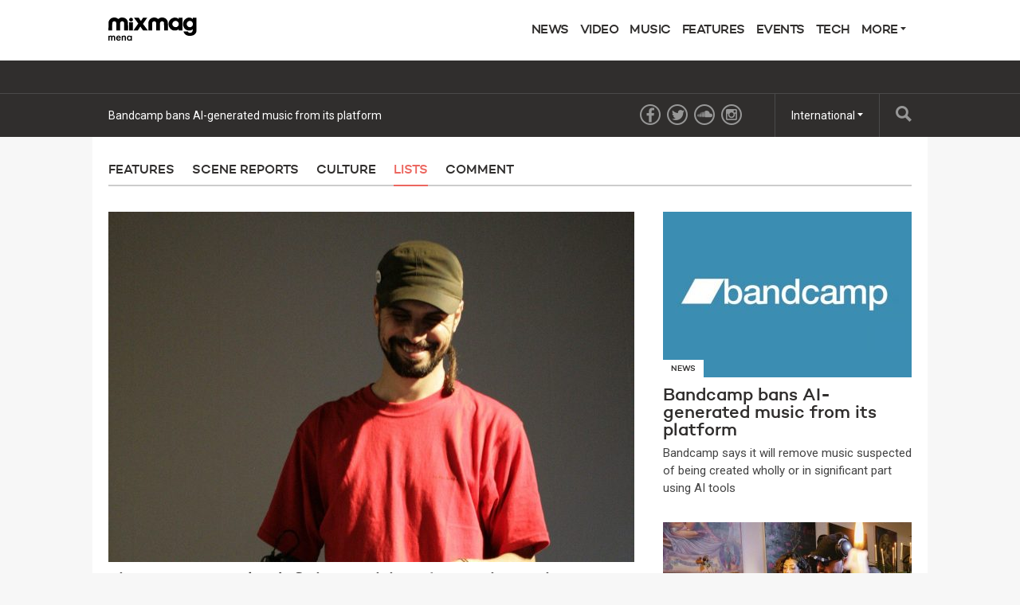

--- FILE ---
content_type: text/html; charset=utf-8
request_url: https://mixmagmena.com/features/lists
body_size: 3913
content:
      <!DOCTYPE html>
<html prefix="og: http://ogp.me/ns#" >
  <head>
                  	    <title>Lists - Mixmag MENA</title>
    <meta name="description" content="">
    <link rel='canonical' href="https://mixmagmena.com/features/lists">
    <meta name="viewport" id="viewport" content="width=device-width, initial-scale=1">
            <link href="https://mixmagmena.com/rss-category/features/lists" rel="alternate" title="RSS" type="application/rss+xml">
    <link rel="stylesheet" href="https://mixmagmena.com/assets/css/screen.css">
              <script>
            (function(i,s,o,g,r,a,m){i['GoogleAnalyticsObject']=r;i[r]=i[r]||function(){	
            (i[r].q=i[r].q||[]).push(arguments)},i[r].l=1*new Date();a=s.createElement(o),	
            m=s.getElementsByTagName(o)[0];a.async=1;a.src=g;m.parentNode.insertBefore(a,m)	
            })(window,document,'script','//www.google-analytics.com/analytics.js?aip=1','ga');
            ga('create', 'UA-59534264-34', 'auto');
            ga('create', 'UA-59534264-4', 'auto', {'name': 'network'});
            ga('send', 'pageview');
            ga('network.send', 'pageview');
        </script>
    
    <script>
	  			var preview = false;
	  

      var dfpId = "149393820";
      var dfpPrefix = "_ME_";
      var disableDFP = false;
      var disableTakeover = false;
      var allowTaboola = 0;
	          var gtmMode = false;
        </script>

				
        <script src="https://code.jquery.com/jquery-2.1.3.min.js"></script>
        <script src="https://mixmagmena.com/assets/js/mixmag.js?v=26-11-25"></script>
        <script>
            var mixmagLocaleForInfiniteLoadTitle = 'Mixmag MENA';
        </script>
				
		
      
		
  </head>
  <body  data-e="">
	       	  

	    <script>(function(d, s, id) {
	      var js, fjs = d.getElementsByTagName(s)[0];
	      if (d.getElementById(id)) return;
	      js = d.createElement(s); js.id = id;
	      js.src = "//connect.facebook.net/en_US/sdk.js#xfbml=1&version=v2.5&appId=1513631915570801";
	      fjs.parentNode.insertBefore(js, fjs);
	    }(document, 'script', 'facebook-jssdk'));</script>



		  		  <!-- Desktop Header -->
		  <div class="do">
		      <!-- SO: Standard Header -->
<!-- NOTE: I can't build styles locally, so I'm using the `style` attribute to make some changes to the way the logo is positioned. -->
<header class="site-header">
  <div style="display: flex; align-items: center" class="container">
    <a
      href="/"
      style="display: block; float: none; top: auto"
      class="site-header__logo"
      ><img
        style="width: 140px"
        src="https://mixmag.me/assets/uploads/images/black-logo.svg"
        alt="Mixmag MENA"
    /></a>

    <nav class="nav">
      <ul>
                                <li class="nav__parent">
          <a href="/news">News</a>
        </li>
                <li class="nav__parent">
          <a href="/video">Video</a>
        </li>
                <li class="nav__parent">
          <a href="/music">Music</a>
        </li>
                <li class="nav__parent">
          <a href="/features">Features</a>
        </li>
                <li class="nav__parent">
          <a href="/events">Events</a>
        </li>
                <li class="nav__parent">
          <a href="/tech">Tech</a>
        </li>
                <li class="nav__parent dropdown__selector">
          <a href="#"
            >More <i class="ico ico__arrow ico__arrow--black"></i
          ></a>
          <ul>
            <li class="dropdown__item"><a href="/page/contact/">Contact Mixmag</a></li>
<li class="dropdown__item"><a href="/page/cookie-policy/">Cookie Policy</a></li>
<li class="dropdown__item"><a href="/page/terms-conditions/">Terms and Conditions</a></li>
          </ul>
        </li>
      </ul>
    </nav>
  </div>
</header>
<!-- EO: Standard Header -->

		        <div class="billboard">
		          <div class="dfp_billboard"></div>
		        </div>

		        <div class="top-bar">
		          <div class="container">
		            <div class="js-ticker"></div>
							<a href="/search/" class="top-bar__search">
								<i class="ico ico__search"></i>
							</a>
		            <ul class="international">
  <li class="dropdown__selector">
    International <i class="ico ico__arrow"></i>
    <ul class="dropdown--international">
      <li class="dropdown__item">
        <a href="https://mixmag.net/">Global</a>
      </li>
      <li class="dropdown__item">
        <a href="https://mixmagadria.com/">Adria</a>
      </li>
      <li class="dropdown__item">
        <a href="https://mixmag.asia/">Asia</a>
      </li>
      <li class="dropdown__item">
        <a href="https://mixmag.net.au/">Australia / NZ</a>
      </li>
      <li class="dropdown__item">
        <a href="https://mixmag.com.br/">Brazil</a>
      </li>
      <li class="dropdown__item">
        <a href="https://mixmagcaribbean.com/">Caribbean</a>
      </li>
      <li class="dropdown__item">
        <a href="https://mixmag.com.cn/">China</a>
      </li>
      <li class="dropdown__item">
        <a href="https://mixmag.fr/">France</a>
      </li>
      <li class="dropdown__item">
        <a href="https://mixmaggermany.de/">Germany</a>
      </li>
      <li class="dropdown__item">
        <a href="https://mixmag.ge/en">Georgia - English</a>
      </li>
      <li class="dropdown__item">
        <a href="https://mixmag.ge/ka">Georgia - Georgian</a>
      </li>
	<li class="dropdown__item">
        <a href="https://mixmagit.com/">Italy</a>
      </li>
      <li class="dropdown__item">
        <a href="https://www.mixmagjapan.com/">Japan</a>
      </li>
      <li class="dropdown__item">
        <a href="https://www.mixmag.kr/">Korea</a>
      </li>
      <li class="dropdown__item">
        <a href="https://mixmaglatinamerica.com/">Latin America</a>
      </li>
      <li class="dropdown__item">
        <a href="https://mixmagmena.com/">MENA - English</a>
      </li>
      <li class="dropdown__item">
        <a href="https://mixmagnl.com/">Netherlands</a>
      </li>
      <li class="dropdown__item">
        <a href="https://mixmag.es/">Spain</a>
      </li>
      <li class="dropdown__item">
        <a href="https://mixmag.com.tr/">Turkey</a>
      </li>
      <li class="dropdown__item">
        <a href="https://mixmaguae.com/">UAE</a>
      </li>
      <li class="dropdown__item">
        <a href="https://mixmagukraine.com/">Ukraine</a>
      </li>
    </ul>
  </li>
</ul>
		            <ul class="social">
    <li class="social__network"><a href="https://www.facebook.com/mixmagmena" class="ico ico__facebook"></a></li>    <li class="social__network"><a href="https://twitter.com/mixmagmena" class="ico ico__twitter"></a></li>                <li class="social__network"><a href="https://soundcloud.com/mixmagmena" class="ico ico__soundcloud"></a></li>        <li class="social__network"><a href="https://www.instagram.com/mixmagmena" class="ico ico__instagram"></a></li>    </ul>
		          </div>
		        </div>
		    </div>

		    <div class="mo mo-fixed-header">
		        <header class="site-header-mo">
  <a href="/" class="site-header-mo__logo"
    ><img
      style="width: 140px"
      src="https://mixmag.me/assets/uploads/images/white-logo.svg"
      alt="Mixmag MENA"
  /></a>
    <a href="/search" class="site-header-mo__left"><img src="/assets/img/mobile-icons/search.png" height="24" alt="Search"></a>
  <a href="#" class="site-header-mo__right js-burger"
    ><img src="/assets/img/mobile-icons/burger.png" height="24" alt="Menu"></a
  >
</header>

<div class="site-header-mo__shortcuts">
  <a href="/" class="site-header-mo__left">Home</a>

    <a href="/news/">Latest News</a>
  
  <a href="#" class="site-header-mo__right js-burger">Menu</a>
</div>

<nav class="site-header-mo__nav">
  <ul>
    <li><a href="/">Home</a></li>
                <li><a href="/news">News</a></li>
        <li><a href="/video">Video</a></li>
        <li><a href="/music">Music</a></li>
        <li><a href="/features">Features</a></li>
        <li><a href="/events">Events</a></li>
        <li><a href="/tech">Tech</a></li>
            <li>
      <a href="#" class="has-sub">Mixmag</a>
      <ul class="site-header-mo__nav--sub">
        <li class="dropdown__item"><a href="/page/contact/">Contact Mixmag</a></li>
<li class="dropdown__item"><a href="/page/cookie-policy/">Cookie Policy</a></li>
<li class="dropdown__item"><a href="/page/terms-conditions/">Terms and Conditions</a></li>
      </ul>
    </li>
  </ul>
</nav>
		    </div>

      <!-- SO: Main Contents -->
      <main class="container">        
        <div class="mo push--small mobile-ad mobile-ad--top">
  <div id="dfp_mobile" class="dfp_mobile"></div>
</div>


        
  <div class="do">
                    
    <ul class="tabs pull--pad push">
      <li class="tabs__tab "><a href="/features">Features</a></li>
                          <li class="tabs__tab  ">
              <a href="/features/scene-reports">
                Scene Reports
                            </a>
                            </li>
                          <li class="tabs__tab  ">
              <a href="/features/culture">
                Culture
                            </a>
                            </li>
                          <li class="tabs__tab tabs__tab--active ">
              <a href="/features/lists">
                Lists
                            </a>
                            </li>
                          <li class="tabs__tab  ">
              <a href="/features/comment">
                Comment
                            </a>
                            </li>
            <div class="clear"></div>
    </ul>
  </div>

  <div class="mo">
    <ul class="section-filter__select section-filter__select--mo">
      <li>
                          <a href="/features/lists">Lists <span class="section-filter__indicator">▼</span></a>
        
        <ul>
          <li><a href="/features">Features</a></li>                                    <li>
                <a href="/features/scene-reports" >
                    Scene Reports                                    </a>
                            </li>
                                    <li>
                <a href="/features/culture" >
                    Culture                                    </a>
                            </li>
                                    <li>
                <a href="/features/lists" >
                    Lists                                    </a>
                            </li>
                                    <li>
                <a href="/features/comment" >
                    Comment                                    </a>
                            </li>
                  </ul>
      </li>
      <div class="clear"></div>
    </ul>
  </div>



        <article class="js-article js-with-sidebar" data-uri="/features/lists/" data-template="sub">
            <div class="d-grid d-grid--focal">
                <div class="grid__item grid__item--main">
                                        
                    
                    
                                                                                                                        <div class="push--large" data-id="63560" data-date="Wed, 17 May 2023 11:00:00 +0000">
                                            
			
	<article class="story-block story-block--focal " dir="ltr">
		<a href="/feature/listen-10-defining-tunisian-tracks-selected-shinigami-san" class="story-block__clickable">
						<figure class="story-block__figure">
																																																	<img src="https://mixmag.me/assets/uploads/images/_twoThirds/shinigami-san-playlist-tunisia.jpg" width="184" height="123">
											</figure>
						<div class="story-block__content">
								<h3 class="story-block__title">Listen to 10 tracks defining Tunisian electronic music selected by Shinigami San</h3>
									<div class="story-block__excerpt">
						<p>DJ and producer Shinigami San puts together a playlist and spotlights some of the Tunisian producers you should keep your eye on</p>
					</div>
							</div>
			<div class="clear"></div>
		</a>
	</article>
	
                                    </div>
                                                                                                                                                                                    <div class="push--large" data-id="62995" data-date="Fri, 03 Mar 2023 11:30:00 +0000">
                                                  
			
	<article class="story-block story-block--side " dir="ltr">
		<a href="/read/spotify-playlist-best-of-the-tb-303-lists" class="story-block__clickable">
						<figure class="story-block__figure">
																																								<img src="https://mixmag.me/assets/uploads/images/_columns3/TB-303.jpg" width="184" height="123">
											</figure>
						<div class="story-block__content">
								<h3 class="story-block__title">Spotify playlist: 105 tracks made with a TB-303</h3>
									<div class="story-block__excerpt">
						<p>More acid!</p>
					</div>
							</div>
			<div class="clear"></div>
		</a>
	</article>
	
                                        <div class="clear"></div>
                                    </div>
                                                                                                                                                                                    <div class="push--large" data-id="62645" data-date="Thu, 26 Jan 2023 18:00:00 +0000">
                                                  
			
	<article class="story-block story-block--side " dir="ltr">
		<a href="/feature/top-15-most-watched-youtube-music-videos-of-all-time" class="story-block__clickable">
						<figure class="story-block__figure">
																																																	<img src="https://mixmag.me/assets/uploads/images/_columns3/youtube-2023-web-1A.jpeg" width="184" height="123">
											</figure>
						<div class="story-block__content">
								<h3 class="story-block__title">Top 15 most watched YouTube music videos of all time</h3>
									<div class="story-block__excerpt">
						<p>The most watched music videos on YouTube: A ranking of the top 15</p>
					</div>
							</div>
			<div class="clear"></div>
		</a>
	</article>
	
                                        <div class="clear"></div>
                                    </div>
                                                                                                                                                                                    <div class="push--large" data-id="62302" data-date="Thu, 29 Dec 2022 21:30:00 +0000">
                                                  
			
	<article class="story-block story-block--side " dir="ltr">
		<a href="/feature/a-guide-to-the-best-new-years-eve-parties-in-the-region-2022-2023" class="story-block__clickable">
						<figure class="story-block__figure">
																																																										<img src="https://mixmag.me/assets/uploads/images/_columns3/MENA-NYE-Events-2023.png" width="184" height="123">
											</figure>
						<div class="story-block__content">
								<h3 class="story-block__title">A guide to the best New Year&#039;s Eve parties in the region</h3>
									<div class="story-block__excerpt">
						<p>Celebrate the New Year in style with these top parties in the MENA region</p>
					</div>
							</div>
			<div class="clear"></div>
		</a>
	</article>
	
                                        <div class="clear"></div>
                                    </div>
                                                                                    
                                                                </div>


                <div class="grid__item grid__item--aside sidebar">
                                        <div class="mpu" data-dmpuFriendly="true"></div>
                    <div class="js-widgets"></div>
                </div>
                <div class="clear"></div>

            </div>
            <div id="js-infinity">
    <a href="/dynamic/latest" id="js-next">Latest from Mixmag &raquo;</a></div>
        </article>
        </main>      <!-- EO: Main Contents -->

                    <div id="js-loading" class="loading"><img src="/assets/img/loading.gif" alt="Loading..."><br><span>Loading...</span></div>
        
					    <div class="takeover">
	      <div class="takeover__left" id="dfp_takeover-left" style="left:-440px !important;"></div>
	      <div class="takeover__right" id="dfp_takeover-right" style="right:-440px !important;"></div>
	    </div>
		

    
        

        
    <div class="dfp_1x1-ros"></div>

	<div id="addsupply"></div>
	<script>
        var aenabled = false;
        
                    abchecker = function(){
                if(aenabled) {
                    ga('send', 'event', 'AdBlocked', 'Shown', {'nonInteraction': 1});
                } else {
                    ga('send', 'event', 'AdBlocked', 'Blocked', {'nonInteraction': 1});
                }
            };
        
		document.write('<scr' + 'ipt type="text/javascript" src="/assets/js/ads.js"><\/scr' + 'ipt>');
		document.write('<scr' + 'ipt type="text/javascript" src="/assets/js/abchecker.js"><\/scr' + 'ipt>');
    </script>
  <script defer src="https://static.cloudflareinsights.com/beacon.min.js/vcd15cbe7772f49c399c6a5babf22c1241717689176015" integrity="sha512-ZpsOmlRQV6y907TI0dKBHq9Md29nnaEIPlkf84rnaERnq6zvWvPUqr2ft8M1aS28oN72PdrCzSjY4U6VaAw1EQ==" data-cf-beacon='{"version":"2024.11.0","token":"8270d97e2b3a4fa781009f125adab618","r":1,"server_timing":{"name":{"cfCacheStatus":true,"cfEdge":true,"cfExtPri":true,"cfL4":true,"cfOrigin":true,"cfSpeedBrain":true},"location_startswith":null}}' crossorigin="anonymous"></script>
</body>
</html>

    

--- FILE ---
content_type: text/html; charset=utf-8
request_url: https://mixmagmena.com/dynamic/sidebar/2
body_size: -179
content:



      <article class="push">
                
			
	<article class="story-block story-block--third " dir="ltr">
		<a href="/read/bandcamp-bans-ai-generated-music-from-its-platform-news" class="story-block__clickable">
						<figure class="story-block__figure">
																															<img src="https://mixmag.me/assets/uploads/images/_columns3/bandcampx.jpeg" width="184" height="123">
								<span class="context-marker" >News</span>			</figure>
						<div class="story-block__content">
								<h3 class="story-block__title">Bandcamp bans AI-generated music from its platform</h3>
									<div class="story-block__excerpt">
						<p>Bandcamp says it will remove music suspected of being created wholly or in significant part using AI tools</p>
					</div>
							</div>
			<div class="clear"></div>
		</a>
	</article>
	
    </article>
      <article class="push">
                
			
	<article class="story-block story-block--third " dir="ltr">
		<a href="/read/dj-habibeats-and-felukah-highlighted-among-shazam-fast-forward-2026-artists-news" class="story-block__clickable">
						<figure class="story-block__figure">
																															<img src="https://mixmag.me/assets/uploads/images/_columns3/felukah-dj-habibeats-web-2026-1A.jpg" width="184" height="123">
								<span class="context-marker" >News</span>			</figure>
						<div class="story-block__content">
								<h3 class="story-block__title">DJ HABIBEATS and Felukah highlighted among Shazam’s Fast Forward 2026 artists</h3>
									<div class="story-block__excerpt">
						<p>The Fast Forward 2026 playlist also counts Khayyat, royazdad, CIZA, Tems, Omah Lay and LAGOS IN PARIS among its global picks</p>
					</div>
							</div>
			<div class="clear"></div>
		</a>
	</article>
	
    </article>
  

--- FILE ---
content_type: text/html; charset=utf-8
request_url: https://mixmagmena.com/dynamic/ticker
body_size: -233
content:
<ul class="ticker">
    <li class="ticker__slide"><a href="/read/bandcamp-bans-ai-generated-music-from-its-platform-news">Bandcamp bans AI-generated music from its platform</a></li><li class="ticker__slide"><a href="/read/dj-habibeats-and-felukah-highlighted-among-shazam-fast-forward-2026-artists-news">DJ HABIBEATS and Felukah highlighted among Shazam’s Fast Forward 2026 artists</a></li><li class="ticker__slide"><a href="/read/x-corp-sues-major-music-publishers-in-licensing-dispute-news">Elon Musk’s X Corp sues major music publishers in licensing dispute</a></li><li class="ticker__slide"><a href="/read/ibiza-court-rules-woman-knowingly-made-false-rape-claims-against-guy-gerber-news">Ibiza court rules woman knowingly made false rape claims against Guy Gerber</a></li></ul>

--- FILE ---
content_type: text/html; charset=utf-8
request_url: https://www.google.com/recaptcha/api2/aframe
body_size: 268
content:
<!DOCTYPE HTML><html><head><meta http-equiv="content-type" content="text/html; charset=UTF-8"></head><body><script nonce="6dtMQXGim1UTNqjrJGe3eA">/** Anti-fraud and anti-abuse applications only. See google.com/recaptcha */ try{var clients={'sodar':'https://pagead2.googlesyndication.com/pagead/sodar?'};window.addEventListener("message",function(a){try{if(a.source===window.parent){var b=JSON.parse(a.data);var c=clients[b['id']];if(c){var d=document.createElement('img');d.src=c+b['params']+'&rc='+(localStorage.getItem("rc::a")?sessionStorage.getItem("rc::b"):"");window.document.body.appendChild(d);sessionStorage.setItem("rc::e",parseInt(sessionStorage.getItem("rc::e")||0)+1);localStorage.setItem("rc::h",'1768533263795');}}}catch(b){}});window.parent.postMessage("_grecaptcha_ready", "*");}catch(b){}</script></body></html>

--- FILE ---
content_type: text/css
request_url: https://mixmagmena.com/assets/css/screen.css
body_size: 9218
content:
@import url("https://fonts.googleapis.com/css?family=Roboto:400,400italic,700,700italic");
@import url("https://hello.myfonts.net/count/2d8447");
html, body, div, span, applet, object, iframe,
h1, h2, h3, h4, h5, h6, p, blockquote, pre,
a, abbr, acronym, address, big, cite, code,
del, dfn, em, img, ins, kbd, q, s, samp,
small, strike, strong, sub, sup, tt, var,
b, u, i, center,
dl, dt, dd, ol, ul, li,
fieldset, form, label, legend,
table, caption, tbody, tfoot, thead, tr, th, td,
article, aside, canvas, details, embed,
figure, figcaption, footer, header, hgroup,
menu, nav, output, ruby, section, summary,
time, mark, audio, video {
  margin: 0;
  padding: 0;
  border: 0;
  font: inherit;
  font-size: 100%;
  vertical-align: baseline; }

html {
  line-height: 1; }

ol, ul {
  list-style: none; }

table {
  border-collapse: collapse;
  border-spacing: 0; }

caption, th, td {
  text-align: left;
  font-weight: normal;
  vertical-align: middle; }

q, blockquote {
  quotes: none; }
  q:before, q:after, blockquote:before, blockquote:after {
    content: "";
    content: none; }

a img {
  border: none; }

article, aside, details, figcaption, figure, footer, header, hgroup, main, menu, nav, section, summary {
  display: block; }

@font-face {
  font-family: 'Campton-Medium';
  src: url("../webfonts/2D8447_0_0.eot");
  src: url("../webfonts/2D8447_0_0.eot?#iefix") format("embedded-opentype"), url("../webfonts/2D8447_0_0.woff2") format("woff2"), url("../webfonts/2D8447_0_0.woff") format("woff"), url("../webfonts/2D8447_0_0.ttf") format("truetype"); }
/* Colours */
/* Fonts */
/* Animation */
* {
  box-sizing: border-box; }

body {
  font-family: "Roboto", "Helvetica Neue", Helvetica, Arial, Sans-Serif;
  background: #F7F7F7;
  overflow-x: hidden; }
  @media (max-width: 1008px) {
    body {
      padding-top: 154px; } }

a {
  color: #EC665F;
  text-decoration: none; }
  a:hover {
    color: #302E2D; }

#js-next {
  visibility: hidden; }

.pattern {
  margin-bottom: 100px;
  padding-bottom: 100px;
  border-bottom: #ccc 4px double; }
  .pattern__debug {
    background: #EC665F;
    color: #fff; }
  .pattern__title {
    margin-bottom: 40px;
    font-weight: bold;
    font-size: 32px; }
  .pattern__sub-title {
    margin-top: 40px;
    color: #979797;
    margin-bottom: 40px;
    font-weight: bold;
    font-size: 22px; }
  .pattern__intro {
    background: #fafafa;
    padding: 20px;
    border: #ccc 1px solid;
    margin-bottom: 20px;
    border-left: #ccc 4px solid; }
    .pattern__intro p {
      margin-bottom: 20px;
      font-size: 14px;
      line-height: 22px; }
      .pattern__intro p strong {
        font-weight: bold;
        color: #EC665F; }
      .pattern__intro p code {
        font-family: "Courier New";
        font-weight: bold; }
      .pattern__intro p:last-of-type {
        margin-bottom: 0; }
  .pattern__list {
    list-style: square;
    font-size: 14px; }
    .pattern__list li {
      margin-bottom: 10px;
      margin-left: 20px; }
  .pattern__checker {
    position: fixed;
    bottom: 0;
    left: 0;
    width: 100%;
    background: #EC665F;
    color: #fff;
    font-size: 18px;
    text-align: center;
    padding: 20px;
    display: none;
    z-index: 9999; }
  .pattern__top {
    position: fixed;
    top: 20px;
    right: 20px;
    background: #fff;
    border: #000 1px solid;
    padding: 20px;
    text-decoration: none;
    color: #000;
    box-shadow: rgba(0, 0, 0, 0.1) 0 3px 3px; }
    .pattern__top:hover {
      background: #EC665F;
      color: #fff; }

@media (max-width: 1008px) {
  .pattern__checker--mobile {
    display: block; } }
@media (min-width: 1008px) {
  .pattern__checker--desktop {
    background: #0092D3;
    display: block; } }
@media (min-width: 1008px) {
  .d-grid {
    margin: 0 -18px;
    width: calc(100% + 36px);
    /* 2x grid within a 3x grid */ }
    .d-grid .grid__item {
      margin: 0 18px;
      float: left; }
    .d-grid--focal .grid__item--main {
      width: 660px; }
    .d-grid--focal .grid__item--aside {
      width: 312px; }
    .d-grid--1x .grid__item {
      width: 1008px; }
    .d-grid--2x .d-grid__item {
      width: 486px; }
    .d-grid--3x-2x .grid__item {
      width: 312px; }
      .d-grid--3x-2x .grid__item:nth-child(2n+1) {
        clear: left; }
    .d-grid--3x .grid__item {
      width: 312px; }
      .d-grid--3x .grid__item:nth-child(3n+1) {
        clear: left; }
      .d-grid--3x .grid__item.no-clear {
        clear: none !important; }
      .d-grid--3x .grid__item--double {
        width: 660px; }
    .d-grid--5x {
      margin: 0 -11px; }
      .d-grid--5x .grid__item {
        width: 184px;
        margin: 0 11px; } }
@media (max-width: 1008px) {
  .m-grid {
    margin: 0 -10px;
    width: calc(100% + 20px); }
    .m-grid .grid__item {
      margin: 0 10px;
      float: left;
      width: calc(100% - 20px);
      margin-bottom: 20px; }
      .m-grid .grid__item--mo-half {
        width: calc(50% - 20px); }
        .m-grid .grid__item--mo-half:nth-of-type(2n+1) {
          clear: left; }
    .m-grid .m-clear {
      clear: left; }
    .m-grid.d-grid--5x .grid__item:last-of-type {
      display: none; } }
.container {
  width: 1048px;
  margin: 0 auto;
  padding: 0 20px;
  background: #fff; }
  @media (max-width: 1008px) {
    .container {
      width: 100%; } }
  .container--wide {
    max-width: 1600px;
    min-width: 1048px;
    padding: 0 20px;
    margin: 0 auto; }

.clear {
  clear: both; }

@media (min-width: 1008px) {
  .clear__desktop {
    clear: both; }

  .d-clear {
    clear: both; } }
@media (max-width: 1008px) {
  .m-clear {
    clear: both; } }
@media (min-width: 1008px) {
  .hide--desktop {
    display: none; } }
@media (max-width: 1008px) {
  .hide--mobile {
    display: none; } }

.btn {
  -moz-transition: all 0.3s 0;
  -o-transition: all 0.3s 0;
  -webkit-transition: all 0.3s 0;
  transition: all 0.3s 0;
  border: #302E2D 1px solid;
  color: #979797;
  text-decoration: none;
  display: inline-block;
  padding: 15px 22px;
  text-transform: uppercase;
  font-size: 14px;
  letter-spacing: 1px;
  border-radius: 40px;
  font-family: "Campton-Medium", "Roboto", "Helvetica Neue", Helvetica, Arial, Sans-Serif;
  font-weight: lighter;
  text-align: center;
  min-width: 110px;
  cursor: pointer;
  outline: none;
  -webkit-appearance: none; }
  .btn:hover, .btn--alt {
    border-color: #0092D3;
    background: #0092D3;
    color: #fff; }
  .btn--alt:hover {
    background: #fff;
    border: #302E2D 1px solid;
    color: #979797; }
  @media (max-width: 1008px) {
    .btn {
      width: 100%; } }
  @media (min-width: 1008px) {
    .btn--right {
      float: right; } }

.icons-1x-sprite, .ico__facebook, .ico__twitter, .ico__youtube, .ico__beatport, .ico__googleplus, .ico__soundcloud, .ico__apple, .ico__instagram, .ico__spotify, .ico__arrow, .ico__arrow--black, .ico__search, .ico__share, .top-bar__search:hover i, .tweetable a:hover .ico__share {
  background-image: url('/assets/img/icons-1x-s023d8a84fb.png');
  background-repeat: no-repeat; }

.icons-2x-sprite, .ico--large.ico__facebook, .ico--large.ico__twitter, .ico--large.ico__youtube, .ico--large.ico__beatport, .ico--large.ico__googleplus, .ico--large.ico__soundcloud, .ico--large.ico__search, .ico--large.ico__share {
  background-image: url('/assets/img/icons-2x-s266f9b18f2.png');
  background-repeat: no-repeat; }

.ico {
  display: inline-block;
  text-indent: 100%;
  white-space: nowrap;
  overflow: hidden;
  width: 26px;
  height: 26px; }
  .ico__facebook {
    background-position: 0 -138px; }
    .ico__facebook:hover, .ico__facebook.facebook-hover {
      background-position: 0 -112px; }
  .ico__twitter {
    background-position: 0 -464px; }
    .ico__twitter:hover, .ico__twitter.twitter-hover {
      background-position: 0 -438px; }
  .ico__youtube {
    background-position: 0 -516px; }
    .ico__youtube:hover, .ico__youtube.youtube-hover {
      background-position: 0 -490px; }
  .ico__beatport {
    background-position: 0 -86px; }
    .ico__beatport:hover, .ico__beatport.beatport-hover {
      background-position: 0 -60px; }
  .ico__googleplus {
    background-position: 0 -190px; }
    .ico__googleplus:hover, .ico__googleplus.googleplus-hover {
      background-position: 0 -164px; }
  .ico__soundcloud {
    background-position: 0 -360px; }
    .ico__soundcloud:hover, .ico__soundcloud.soundcloud-hover {
      background-position: 0 -334px; }
  .ico__apple {
    background-position: 0 -26px; }
    .ico__apple:hover, .ico__apple.apple-hover {
      background-position: 0 0; }
  .ico__instagram {
    background-position: 0 -242px; }
    .ico__instagram:hover, .ico__instagram.instagram-hover {
      background-position: 0 -216px; }
  .ico__spotify {
    background-position: 0 -412px; }
    .ico__spotify:hover, .ico__spotify.spotify-hover {
      background-position: 0 -386px; }
  .ico__arrow {
    background-position: 0 -56px;
    width: 7px;
    height: 4px;
    position: relative;
    top: -4px; }
    .ico__arrow--black {
      background-position: 0 -52px; }
  .ico__search {
    background-position: 0 -288px;
    width: 20px;
    height: 20px; }
    .ico__search:hover, .ico__search.search-hover {
      background-position: 0 -268px; }
  .ico__share {
    background-position: 0 -321px;
    width: 16px;
    height: 13px; }
    .ico__share:hover, .ico__share.share-hover {
      background-position: 0 -308px; }
  .ico--large {
    width: 52px;
    height: 52px; }
    .ico--large.ico__facebook {
      background-position: 0 -156px; }
      .ico--large.ico__facebook:hover, .ico--large.ico__facebook.facebook-hover {
        background-position: 0 -104px; }
    .ico--large.ico__twitter {
      background-position: 0 -600px; }
      .ico--large.ico__twitter:hover, .ico--large.ico__twitter.twitter-hover {
        background-position: 0 -548px; }
    .ico--large.ico__youtube {
      background-position: 0 -704px; }
      .ico--large.ico__youtube:hover, .ico--large.ico__youtube.youtube-hover {
        background-position: 0 -652px; }
    .ico--large.ico__beatport {
      background-position: 0 -52px; }
      .ico--large.ico__beatport:hover, .ico--large.ico__beatport.beatport-hover {
        background-position: 0 0; }
    .ico--large.ico__googleplus {
      background-position: 0 -260px; }
      .ico--large.ico__googleplus:hover, .ico--large.ico__googleplus.googleplus-hover {
        background-position: 0 -208px; }
    .ico--large.ico__soundcloud {
      background-position: 0 -496px; }
      .ico--large.ico__soundcloud:hover, .ico--large.ico__soundcloud.soundcloud-hover {
        background-position: 0 -444px; }
    .ico--large.ico__search {
      background-position: 0 -352px;
      width: 40px;
      height: 40px; }
      .ico--large.ico__search:hover, .ico--large.ico__search.search-hover {
        background-position: 0 -312px; }
    .ico--large.ico__share {
      background-position: 0 -418px;
      width: 32px;
      height: 26px; }
      .ico--large.ico__share:hover, .ico--large.ico__share.share-hover {
        background-position: 0 -392px; }

.context-marker {
  font-family: "Campton-Medium", "Roboto", "Helvetica Neue", Helvetica, Arial, Sans-Serif;
  text-transform: uppercase;
  font-size: 10px;
  background: #fff;
  color: #302E2D;
  padding: 6px 10px;
  font-weight: 500;
  text-decoration: none; }
  .context-marker--dark {
    background: #302E2D;
    color: #fff; }
  .context-marker--border {
    border: #fff 4px solid; }
  .context-marker--tight {
    padding: 0; }
  .context-marker--live {
    font-size: 14px;
    padding: 10px;
    top: 0;
    bottom: inherit !important; }
    .context-marker--live:before {
      content: "";
      display: inline-block;
      width: 9px;
      height: 9px;
      background: #D0021B;
      margin-right: 6px;
      border-radius: 9px;
      -webkit-animation: onAir 2s infinite; }

a.context-marker:hover {
  background: #EC665F; }

@-webkit-keyframes onAir {
  0% {
    opacity: 1; }
  50% {
    opacity: 0.2; }
  100% {
    opacity: 1; } }
.tabs {
  border-bottom: #ccc 2px solid; }
  .tabs__tab {
    display: inline-block;
    float: left;
    margin-right: 22px; }
    .tabs__tab:last-of-type {
      margin-right: 0; }
    .tabs__tab a {
      -moz-transition: all 0.3s 0;
      -o-transition: all 0.3s 0;
      -webkit-transition: all 0.3s 0;
      transition: all 0.3s 0;
      border-bottom: #ccc 2px solid;
      display: block;
      font-family: "Campton-Medium", "Roboto", "Helvetica Neue", Helvetica, Arial, Sans-Serif;
      text-decoration: none;
      text-transform: uppercase;
      font-weight: 500;
      color: #302E2D;
      padding-bottom: 10px;
      position: relative;
      top: 2px; }
      .tabs__tab a:hover {
        color: #EC665F;
        border-color: #EC665F; }
    .tabs__tab--active a {
      color: #EC665F;
      border-color: #EC665F; }

.push {
  margin-bottom: 32px !important; }
  .push--mini {
    margin-bottom: 10px !important; }
  .push--small {
    margin-bottom: 20px !important; }
  .push--large {
    margin-bottom: 45px !important; }
  .push--giant {
    margin-bottom: 60px !important; }
  .push--pad-giant {
    padding-bottom: 60px !important; }

.pull {
  margin-top: 32px; }
  .pull--pad {
    padding-top: 32px; }
  .pull--pad-small {
    padding-top: 20px; }
  .pull--pad-giant {
    padding-top: 60px; }

@media (max-width: 1008px) {
  .m-push {
    margin-bottom: 32px !important; } }

@media (max-width: 1008px) {
  .m-pull {
    margin-top: 32px !important; } }

/*
  We include sideStory as a mixin because we use the exact same style for
  side storys and side storys (mobile only) and it seems redundant to manage
  the same code twice.

  It's at the top of this document because it needs to be declared before it
  can be called.
*/
@media (max-width: 1008px) {
  .story-block {
    border-top: #ccc 1px solid;
    padding-top: 36px; } }
.story-block.js-no-border {
  border-top: none;
  padding-top: 0; }
.story-block__figure {
  position: relative;
  margin-bottom: 12px;
  width: 100%; }
  .story-block__figure img {
    display: block;
    width: 100%;
    height: auto; }
  .story-block__figure .context-marker {
    position: absolute;
    bottom: 0;
    left: 0; }
.story-block__title {
  color: #302E2D;
  font-family: "Campton-Medium", "Roboto", "Helvetica Neue", Helvetica, Arial, Sans-Serif;
  font-size: 22px;
  font-weight: 500;
  margin-bottom: 6px; }
  .story-block__title--small {
    font-size: 15px;
    line-height: 18px; }
  @media (max-width: 1008px) {
    .story-block__title {
      font-size: 16px;
      line-height: 20px; } }
.story-block__excerpt p {
  font-size: 15px;
  line-height: 22px;
  color: #444444; }
.story-block--video .story-block__figure {
  position: relative; }
  .story-block--video .story-block__figure:after {
    content: " ";
    display: block;
    width: 100%;
    height: 100%;
    background: url("../img/play.png") center center no-repeat;
    position: absolute;
    left: 0;
    top: 0; }
.story-block__sc-frame--placeholder {
  position: relative;
  cursor: pointer; }
  .story-block__sc-frame--placeholder:after {
    content: " ";
    display: block;
    width: 100%;
    height: 100%;
    background: url("../img/play.png") center center no-repeat;
    position: absolute;
    left: 0;
    top: 0; }
.story-block__clickable {
  -moz-transition: all 0.3s 0;
  -o-transition: all 0.3s 0;
  -webkit-transition: all 0.3s 0;
  transition: all 0.3s 0;
  display: block;
  text-decoration: none; }
  .story-block__clickable:hover {
    opacity: 0.5; }
.story-block--side {
  margin-bottom: 25px;
  padding-bottom: 25px; }
  .story-block--side .story-block__figure {
    width: calc(50% - 18px);
    float: left;
    margin-right: 36px;
    margin-bottom: 0; }
  .story-block--side .story-block__content {
    width: calc(50% - 18px);
    float: left; }
  @media (min-width: 1008px) {
    .story-block--side {
      border-bottom: #D8D8D8 2px solid; } }
@media (max-width: 1008px) {
  .story-block--side-mo .story-block__figure {
    width: calc(50% - 18px);
    float: left;
    margin-right: 36px;
    margin-bottom: 0; }
  .story-block--side-mo .story-block__content {
    width: calc(50% - 18px);
    float: left; } }
@media (min-width: 1008px) {
  .story-block--separated {
    border-bottom: #D8D8D8 1px solid;
    padding-bottom: 25px;
    margin-bottom: 25px; } }
.story-block__date {
  color: #302E2D;
  font-size: 10px;
  text-transform: uppercase;
  margin-bottom: 10px;
  display: block;
  font-family: "Campton-Medium", "Roboto", "Helvetica Neue", Helvetica, Arial, Sans-Serif; }

.tags {
  margin-top: 20px;
  padding-top: 20px;
  border-top: #ccc 1px solid;
  margin-bottom: 75px; }
  .tags__tag {
    float: left;
    margin-right: 6px;
    margin-bottom: 6px; }
    .tags__tag a {
      -moz-transition: all 0.3s 0;
      -o-transition: all 0.3s 0;
      -webkit-transition: all 0.3s 0;
      transition: all 0.3s 0;
      display: block;
      background: #606060;
      color: #fff;
      font-family: "Campton-Medium", "Roboto", "Helvetica Neue", Helvetica, Arial, Sans-Serif;
      font-size: 15px;
      text-transform: uppercase;
      text-decoration: none;
      padding: 12px 15px; }
      @media (max-width: 1008px) {
        .tags__tag a {
          font-size: 12px;
          padding: 8px; } }
      .tags__tag a:hover {
        background: #EC665F; }

/*
	Turkey doesn't like titles being capitalised because it introduces problems
	with some of their regional characters
*/
.region--tr .tags__tag a {
  text-transform: none; }

.hero {
  position: relative;
  overflow: hidden;
  background: #000; }
  .hero img {
    -moz-transition: all 0.3s 0;
    -o-transition: all 0.3s 0;
    -webkit-transition: all 0.3s 0;
    transition: all 0.3s 0;
    width: 100%;
    height: auto;
    display: block; }
  .hero a {
    display: block;
    color: #fff;
    text-decoration: none; }
    .hero a:hover img {
      opacity: 0.5; }
  .hero__overlay {
    position: absolute;
    bottom: 0;
    left: 0;
    padding: 200px 10% 36px 10%;
    background-image: linear-gradient(transparent, rgba(0, 0, 0, 0.2));
    width: 100%;
    text-align: center; }
  .hero__title {
    font-family: "Campton-Medium", "Roboto", "Helvetica Neue", Helvetica, Arial, Sans-Serif;
    font-size: 58px;
    font-weight: 500;
    text-transform: uppercase;
    margin-bottom: 22px; }
  .hero__line {
    font-family: "Campton-Medium", "Roboto", "Helvetica Neue", Helvetica, Arial, Sans-Serif;
    font-size: 22px;
    font-weight: 500; }
  @media (max-width: 1008px) {
    .hero {
      width: calc(100% + 40px);
      margin-left: -20px;
      margin-top: -20px;
      margin-bottom: 22px !important; }
      .hero__line {
        display: none; }
      .hero__title {
        margin-bottom: 0;
        font-size: 17px;
        line-height: 22px; } }

.billboard {
  background: #302E2D;
  padding: 20px 0;
  text-align: center;
  position: relative;
  z-index: 2;
  padding-top: 97px;
  width: 100%;
  z-index: 9999999; }
  .billboard--sticky {
    padding-top: 20px;
    position: fixed;
    left: 0;
    z-index: 9999999; }
  .billboard--fixed {
    position: absolute;
    left: 0; }

.top-bar {
  background: #302E2D;
  border-top: #4A4A4A 1px solid;
  color: #fff;
  text-align: right;
  height: 55px;
  position: relative;
  z-index: 5; }
  .top-bar__search {
    float: right;
    height: 54px;
    padding: 0 20px;
    border-left: #4A4A4A 1px solid;
    padding-right: 0; }
    .top-bar__search i {
      position: relative;
      top: 15px; }
    .top-bar__search:hover i {
      background-position: 0 -268px; }

.ticker {
  text-align: left;
  float: left;
  max-height: 54px;
  overflow: hidden; }
  .ticker__slide {
    font-size: 14px; }
    .ticker__slide a {
      display: inline-block;
      padding: 20px 0;
      color: #fff;
      text-decoration: none; }
      .ticker__slide a:hover {
        color: #979797; }

.social {
  float: right;
  margin-right: 37px; }
  .social__network {
    display: inline-block;
    margin-right: 4px;
    padding-top: 13px; }
    .social__network--large {
      padding-top: 0; }

.international {
  float: right;
  border-left: #4A4A4A 1px solid;
  padding: 0 20px;
  height: 54px; }
  .international .dropdown__selector {
    position: relative;
    font-size: 14px;
    line-height: 55px;
    cursor: pointer; }
    .international .dropdown__selector ul {
      right: -20px; }

@media (min-width: 1008px) {
  .site-header {
    background: #fff;
    border-bottom: #302E2D 1px solid;
    text-align: right;
    position: fixed;
    z-index: 99999999;
    top: 0;
    left: 0;
    width: 100%; }
    .site-header--fixed {
      position: fixed;
      top: 0;
      left: 0;
      width: 100%;
      display: none; }
    .site-header__logo {
      -moz-transition: all 0.3s 0;
      -o-transition: all 0.3s 0;
      -webkit-transition: all 0.3s 0;
      transition: all 0.3s 0;
      float: left;
      position: relative;
      top: 27px; }
      .site-header__logo:hover {
        opacity: 0.5; } }
@media (max-width: 1008px) {
  .site-header-mo {
    background: #302E2D;
    padding: 15px 15px 5px 15px;
    text-align: center;
    color: #fff; }
    .site-header-mo__left {
      float: left; }
    .site-header-mo__right {
      float: right; }
    .site-header-mo__shortcuts {
      text-align: center;
      background: #E4E5E6;
      padding: 15px;
      font-family: "Campton-Medium", "Roboto", "Helvetica Neue", Helvetica, Arial, Sans-Serif;
      text-transform: uppercase; }
      .site-header-mo__shortcuts a {
        color: #302E2D; }
    .site-header-mo__nav {
      display: none;
      background: #302E2D;
      position: absolute;
      top: 56px;
      left: 0;
      width: 100%;
      z-index: 99999;
      overflow: scroll;
      height: calc(100vh - 56px); }
      .site-header-mo__nav a {
        display: block;
        padding: 15px;
        color: #fff;
        text-transform: uppercase;
        font-family: "Campton-Medium", "Roboto", "Helvetica Neue", Helvetica, Arial, Sans-Serif;
        border-top: #8B8B8B 1px solid; }
        .site-header-mo__nav a:hover {
          background-color: #EC665F !important; }
        .site-header-mo__nav a.has-sub {
          background: url("../img/mobile-icons/dropdown.png") no-repeat center right; }
        .site-header-mo__nav a.has-sub-active {
          background-image: url("../img/mobile-icons/dropdown-active.png"); }
      .site-header-mo__nav--sub {
        display: none;
        background: #595857; }
        .site-header-mo__nav--sub a {
          text-transform: none; } }
.nav {
  width: 100%; }
  .nav__parent {
    display: inline-block;
    margin-left: -4px;
    /*
    &:hover .nav__vertical {
      display: block;
    }*/ }
    .nav__parent--dropdown {
      position: relative;
      z-index: 9999; }
    .nav__parent > a {
      padding: 30px 7px;
      display: block;
      text-transform: uppercase;
      font-family: "Campton-Medium", "Roboto", "Helvetica Neue", Helvetica, Arial, Sans-Serif;
      text-decoration: none;
      font-weight: 500;
      color: #302E2D;
      font-size: 16px;
      letter-spacing: -0.5px; }
  .nav .dropdown__selector ul {
    top: 76px; }
  .nav__vertical {
    display: none;
    position: absolute;
    background: #302E2D;
    top: 76px;
    left: 0;
    width: 100%;
    z-index: 99999999999;
    text-align: left; }
    .nav__vertical .container {
      background: none; }
  .nav__vertical-note {
    text-transform: uppercase;
    font-family: "Campton-Medium", "Roboto", "Helvetica Neue", Helvetica, Arial, Sans-Serif;
    text-decoration: none;
    font-weight: 500;
    font-size: 18px;
    margin: 20px 0;
    color: #fff; }
  .nav a.nav__vertical-note {
    -moz-transition: all 0.3s 0;
    -o-transition: all 0.3s 0;
    -webkit-transition: all 0.3s 0;
    transition: all 0.3s 0;
    display: block;
    color: #fff; }
    .nav a.nav__vertical-note:hover {
      color: #EC665F; }
  .nav__vertical-story {
    width: calc(20% - 16px);
    float: left;
    margin-right: 20px; }
    .nav__vertical-story a {
      -moz-transition: all 0.3s 0;
      -o-transition: all 0.3s 0;
      -webkit-transition: all 0.3s 0;
      transition: all 0.3s 0;
      display: block;
      text-decoration: none;
      font-family: "Campton-Medium", "Roboto", "Helvetica Neue", Helvetica, Arial, Sans-Serif;
      font-size: 12px;
      font-weight: 500;
      color: #fff;
      line-height: 16px; }
      .nav__vertical-story a:hover {
        opacity: 0.5; }
    .nav__vertical-story img {
      width: 100%;
      height: auto;
      margin-bottom: 10px;
      display: block; }
    .nav__vertical-story:last-of-type {
      margin-right: 0; }

.dropdown__selector {
  position: relative; }
  .dropdown__selector ul {
    display: none;
    position: absolute;
    top: 54px;
    right: 0;
    width: 230px;
    z-index: 100; }
  .dropdown__selector--microsite ul {
    top: 100%;
    left: 0;
    width: auto;
    right: auto; }
    .dropdown__selector--microsite ul a {
      transition: none;
      border-bottom: none;
      font-family: Roboto;
      text-transform: none;
      font-weight: normal;
      position: relative;
      top: 0px;
      white-space: pre; }
  .dropdown__selector .dropdown--international {
    width: 130px; }
  .dropdown__selector .dropdown__item {
    line-height: normal;
    border: #4A4A4A 1px solid;
    border-bottom: 0;
    font-size: 14px; }
    .dropdown__selector .dropdown__item a {
      display: block;
      background: #302E2D;
      padding: 10px 20px;
      color: #fff;
      text-decoration: none; }
      .dropdown__selector .dropdown__item a:hover {
        background: #EC665F; }
    .dropdown__selector .dropdown__item:last-of-type {
      border-bottom: #4A4A4A 1px solid; }
  .dropdown__selector:hover ul {
    display: block; }

.mpu {
  padding: 6px;
  background: #EDEDED;
  position: relative;
  margin-bottom: 25px; }
  .mpu__double {
    background: red;
    width: 660px;
    height: 250px;
    position: absolute;
    bottom: 0;
    left: -695px; }

.inline-billboard {
  text-align: center; }

.mpu-sm1,
.mpu-sm2 {
  padding: 6px;
  background: #EDEDED;
  position: relative;
  margin-bottom: 25px; }

.mobile-ad {
  text-align: center;
  position: relative;
  left: -20px;
  width: calc(100% + 40px); }
  .mobile-ad .dfp_mobile {
    margin: 0 auto; }
  .mobile-ad--top {
    position: fixed;
    background: #fff;
    top: 104px;
    z-index: 9999;
    left: 0;
    height: 50px;
    width: 100%; }
  .mobile-ad--fixed {
    position: absolute; }

.takeover {
  position: fixed;
  z-index: 99999999;
  left: 50%;
  width: 1050px;
  margin-left: -525px;
  top: 77px; }

.takeover__left {
  position: absolute;
  top: 0;
  left: -300px; }

.takeover__right {
  position: absolute;
  top: 0;
  right: 0; }

.mo-post-article-ad {
  text-align: center; }

.share::after {
  display: block;
  content: " ";
  clear: both; }
.share__medium {
  float: left;
  width: calc(33.333% - 4px);
  margin-right: 6px;
  position: relative; }
  .share__medium a {
    color: #fff;
    color: rgba(255, 255, 255, 0.6);
    display: block;
    background: #000;
    padding: 17px 17px 17px 40px;
    text-decoration: none;
    font-size: 14px;
    font-family: "Campton-Medium", "Roboto", "Helvetica Neue", Helvetica, Arial, Sans-Serif;
    font-weight: 500; }
    .share__medium a:hover {
      color: #fff; }
  .share__medium--facebook a {
    background: #3B5998 url("../img/share/facebook.png") left center no-repeat; }
  .share__medium--twitter a {
    background: #55ACEE url("../img/share/twitter.png") left center no-repeat; }
  .share__medium--copy a {
    background: #606060 url("../img/share/copy.png") left center no-repeat; }
  .share__medium:last-of-type {
    margin-right: 0; }
  @media (max-width: 1008px) {
    .share__medium {
      width: calc(50%);
      margin-right: 0 !important; }
      .share__medium:last-of-type {
        display: none; } }
@media (max-width: 1008px) {
  .share {
    display: none; }
    .share--active {
      display: block;
      position: fixed;
      bottom: 0;
      left: 0;
      width: 100%;
      z-index: 99999; } }

.article-header {
  text-align: center;
  padding: 50px 0;
  border-bottom: #ccc 1px solid; }
  @media (max-width: 1008px) {
    .article-header {
      padding: 32px 0; }
      .ajax .article-header {
        border-top: #ccc 1px solid; } }
  .article-header__media {
    margin-bottom: -12px;
    width: 100%;
    height: auto;
    position: relative;
    z-index: 1; }
    @media (max-width: 1008px) {
      .article-header__media {
        margin-left: -20px;
        width: calc(100% + 40px); } }
  .article-header--immersive {
    padding-top: 20px; }
  .article-header--feature {
    padding-top: 0;
    margin-top: -50px;
    width: 100%; }
    @media (max-width: 1008px) {
      .article-header--feature {
        width: calc(100% - 20px); } }
  .article-header--ajax {
    border-top: #979797 1px solid; }
  .article-header .context-marker {
    position: relative;
    z-index: 2; }
  .article-header__title {
    margin: 30px 0;
    font-family: "Campton-Medium", "Roboto", "Helvetica Neue", Helvetica, Arial, Sans-Serif;
    text-transform: uppercase;
    font-weight: 500;
    font-size: 53px;
    color: #302E2D;
    line-height: 57px; }
    @media (max-width: 1008px) {
      .article-header__title {
        font-size: 30px;
        line-height: 28px; } }
    .article-header__title--smaller {
      margin-bottom: 0; }
    .article-header__title--feature {
      margin-top: 50px; }
  .article-header__excerpt {
    font-size: 17px;
    line-height: 22px;
    margin-bottom: 30px; }
    .article-header__excerpt--large {
      font-size: 22px;
      line-height: 28px; }
  .article-header__score {
    margin-bottom: 30px;
    font-size: 30px;
    font-weight: 500;
    font-family: "Campton-Medium", "Roboto", "Helvetica Neue", Helvetica, Arial, Sans-Serif; }
  .article-header__meta {
    font-family: "Campton-Medium", "Roboto", "Helvetica Neue", Helvetica, Arial, Sans-Serif;
    text-transform: uppercase;
    font-weight: 500;
    font-size: 12px; }
    .article-header__meta li {
      display: inline-block;
      margin-right: 10px; }
      .article-header__meta li:after {
        content: "|";
        padding-left: 10px; }
      .article-header__meta li:last-of-type {
        margin-right: 0; }
        .article-header__meta li:last-of-type:after {
          content: "";
          padding-left: 0; }

/*
	Turkey doesn't like titles being capitalised because it introduces problems
	with some of their regional characters
*/
.region--tr .article-header__title {
  text-transform: none; }

.gallery {
  position: relative; }
  @media (max-width: 1008px) {
    .gallery {
      left: -20px;
      width: calc(100% + 40px); } }
  .gallery__slide {
    position: absolute;
    top: 0;
    left: 0;
    opacity: 0;
    z-index: 1;
    width: 100%;
    text-align: center;
    background: #302E2D;
    line-height: 0; }
    .gallery__slide img {
      display: inline-block;
      max-height: 671px; }
      @media (max-width: 1008px) {
        .gallery__slide img {
          width: 100%;
          height: auto; } }
    .gallery__slide--active {
      opacity: 1; }
  .gallery__caption {
    background: #EDEDED;
    padding: 25px;
    color: #302E2D;
    font-style: 18px;
    line-height: 28px; }
  .gallery__control {
    -moz-transition: all 0.3s 0;
    -o-transition: all 0.3s 0;
    -webkit-transition: all 0.3s 0;
    transition: all 0.3s 0;
    display: block;
    width: 89px;
    height: 89px;
    position: absolute;
    top: 50%;
    margin-top: -87px;
    z-index: 9000;
    text-indent: 100%;
    white-space: nowrap;
    overflow: hidden; }
    .gallery__control:hover {
      opacity: 0.5; }
    .gallery__control--prev {
      background: url("../img/gallery/left-large.png");
      left: 30px; }
      @media (max-width: 1008px) {
        .gallery__control--prev {
          background: url("../img/gallery/left-small.png");
          width: 42px;
          height: 42px;
          margin-top: -50px; } }
    .gallery__control--next {
      background: url("../img/gallery/right-large.png");
      right: 30px; }
      @media (max-width: 1008px) {
        .gallery__control--next {
          background: url("../img/gallery/right-small.png");
          width: 42px;
          height: 42px;
          margin-top: -50px; } }
  .gallery--small .gallery__caption {
    font-size: 14px; }
  .gallery--small .gallery__control {
    margin-top: -54px;
    width: 42px;
    height: 42px; }
    .gallery--small .gallery__control--prev {
      background: url("../img/gallery/left-small.png"); }
    .gallery--small .gallery__control--next {
      background: url("../img/gallery/right-small.png"); }

@media (max-width: 1008px) {
  .gallery--full {
    width: calc(100% + 20px); } }

.gallery--full .gallery__slide img {
  max-height: inherit; }

.copy a {
  color: #EC665F; }
  .copy a:hover {
    color: #302E2D; }
.copy p {
  font-size: 18px;
  line-height: 28px;
  color: #302E2D;
  margin-bottom: 40px;
  text-align: justify; }
  @media (max-width: 1008px) {
    .copy p {
      font-size: 16px;
      line-height: 24px; } }
.copy em,
.copy i {
  font-style: italic; }
.copy strong,
.copy b {
  font-weight: bold; }

.rich-text {
  position: relative; }
  .rich-text__block--push {
    margin-bottom: 70px !important; }
  .rich-text__block--centre, .rich-text__block--center {
    clear: left;
    width: 666px;
    margin: 0 auto; }
    @media (max-width: 1008px) {
      .rich-text__block--centre, .rich-text__block--center {
        width: 100%; } }
  .rich-text__block--left {
    float: left;
    width: 660px;
    margin-right: 20px;
    margin-bottom: 20px; }
    @media (max-width: 1008px) {
      .rich-text__block--left {
        width: 100%;
        float: none;
        margin-right: 0;
        margin-bottom: 70px; } }
    .rich-text__block--left + .rich-text__block--right-tight {
      margin-left: -20px; }
      @media (max-width: 1008px) {
        .rich-text__block--left + .rich-text__block--right-tight {
          margin-left: 0; } }
  .rich-text__block--right {
    float: right;
    width: 660px;
    margin-left: 20px;
    margin-bottom: 20px; }
    @media (max-width: 1008px) {
      .rich-text__block--right {
        width: 100%;
        float: none;
        margin-left: 0;
        margin-bottom: 70px; } }
    .rich-text__block--right + .rich-text__block--left-tight {
      margin-right: -20px; }
      @media (max-width: 1008px) {
        .rich-text__block--right + .rich-text__block--left-tight {
          margin-right: 0; } }
  .rich-text__block--left-tight {
    float: left;
    width: 312px;
    margin-bottom: 20px; }
    @media (max-width: 1008px) {
      .rich-text__block--left-tight {
        width: 100%;
        float: none;
        margin-bottom: 70px; } }
  .rich-text__block--right-tight {
    float: right;
    width: 312px;
    margin-left: 20px;
    margin-bottom: 20px; }
    @media (max-width: 1008px) {
      .rich-text__block--right-tight {
        width: 100%;
        float: none;
        margin-left: 0;
        margin-bottom: 70px; } }

img.rich-text__block--center {
  display: block; }

.sub-title {
  font-family: "Campton-Medium", "Roboto", "Helvetica Neue", Helvetica, Arial, Sans-Serif;
  color: #302E2D;
  font-size: 55px;
  font-weight: 500;
  text-transform: uppercase; }
  .sub-title__counter {
    background: #302E2D;
    color: #fff;
    font-size: 22px;
    width: 40px;
    height: 40px;
    line-height: 40px;
    text-align: center;
    display: inline-block;
    float: left;
    margin-right: 20px;
    position: relative;
    top: 8px; }
  .sub-title__prefix {
    background: #302E2D;
    color: #fff;
    font-size: 16px;
    padding: 10px;
    text-align: center;
    display: inline-block;
    margin-bottom: 20px;
    border: #000 4px solid; }
  .sub-title--smaller {
    font-size: 32px;
    line-height: 35px; }
    .sub-title--smaller .sub-title__prefix {
      font-size: 14px;
      padding: 5px;
      line-height: normal;
      border: #000 2px solid; }
  .sub-title--smallest {
    font-size: 18px;
    line-height: 22px; }
    .sub-title--smallest .sub-title__prefix {
      font-size: 14px;
      padding: 0;
      line-height: normal;
      border: none;
      margin-bottom: 5px;
      opacity: 0.5; }
  .sub-title--more {
    text-align: center;
    margin-top: 40px; }
  @media (max-width: 1008px) {
    .sub-title {
      font-size: 18px;
      line-height: 22px; } }
  .sub-title a {
    text-decoration: none;
    color: #302E2D; }

@media (max-width: 1008px) {
  .media {
    max-width: 100%; } }
@media (max-width: 1008px) {
  .media img {
    max-width: 100%; } }
.media--with-video, .media--cover {
  width: 100%;
  height: auto; }
.media--cover {
  margin-bottom: 35px; }
.media__video {
  position: relative;
  padding-bottom: 54%;
  /* 16:9 */
  height: 0; }
  .media__video iframe {
    position: absolute;
    top: 0;
    left: 0;
    width: 100%;
    height: 100%; }

.tweetable {
  text-align: left;
  font-family: "Campton-Medium", "Roboto", "Helvetica Neue", Helvetica, Arial, Sans-Serif;
  font-weight: 500; }
  .tweetable p {
    font-size: 22px;
    line-height: 27px;
    margin-bottom: 20px; }
  .tweetable a {
    text-decoration: none;
    text-transform: uppercase;
    font-size: 10px;
    color: #EC665F; }
    .tweetable a .ico__share {
      position: relative;
      left: 5px;
      top: 1px; }
    .tweetable a:hover {
      color: #302E2D; }
      .tweetable a:hover .ico__share {
        background-position: 0 -308px; }

.separator {
  padding: 30px 0;
  margin-top: 100px;
  margin-bottom: 100px;
  border-top: #ccc 1px solid;
  border-bottom: #ccc 1px solid; }

.loading {
  width: 100%;
  left: 0;
  bottom: 0;
  position: fixed;
  text-align: center;
  padding-bottom: 30px;
  display: none; }
  .loading img {
    display: inline-block;
    margin-bottom: 10px;
    padding: 10px;
    border-radius: 100px;
    background: #fff;
    border: #ccc 1px solid; }
  .loading span {
    display: inline-block;
    padding: 10px;
    font-size: 12px;
    text-transform: uppercase;
    background: #fff;
    border-radius: 3px;
    font-weight: bold; }

.ticket {
  -moz-transition: all 0.3s 0;
  -o-transition: all 0.3s 0;
  -webkit-transition: all 0.3s 0;
  transition: all 0.3s 0;
  display: block;
  text-decoration: none;
  width: 330px;
  float: left;
  font-family: "Campton-Medium", "Roboto", "Helvetica Neue", Helvetica, Arial, Sans-Serif;
  font-weight: 500;
  color: #302E2D; }
  .ticket:hover {
    opacity: 0.5; }
  .ticket__image {
    float: left;
    width: 143px;
    height: 143px; }
  .ticket__info {
    margin-left: 155px;
    width: 143px; }
  .ticket__event {
    line-height: 18px;
    margin-bottom: 10px; }
  .ticket__date {
    color: #979797;
    font-size: 11px; }
  @media (max-width: 1008px) {
    .ticket {
      width: calc(50% - 10px);
      overflow: hidden; }
      .ticket:nth-child(even) {
        margin-right: 20px; }
      .ticket__image {
        float: none;
        width: 100%;
        height: auto;
        margin-bottom: 12px; }
      .ticket__info {
        margin-left: 0;
        width: 100%; } }

.section-head {
  color: #302E2D;
  margin-bottom: 20px;
  font-family: "Campton-Medium", "Roboto", "Helvetica Neue", Helvetica, Arial, Sans-Serif;
  font-size: 22px;
  font-weight: 500; }
  @media (max-width: 1008px) {
    .section-head {
      font-size: 16px; } }
  .section-head a {
    color: #302E2D; }
    .section-head a:hover {
      color: #EC665F; }

.preview {
  margin-bottom: 35px;
  padding-bottom: 35px;
  border-bottom: #D8D8D8 2px solid; }

.centre {
  text-align: center; }

.featured {
  background: #EDEDED;
  padding: 60px 0; }
  .featured .container {
    background: none; }

.form__field {
  background: #F1F0F0;
  border: none;
  border-radius: 2px;
  outline: none;
  font-weight: 500;
  font-family: "Campton-Medium", "Roboto", "Helvetica Neue", Helvetica, Arial, Sans-Serif;
  color: #302E2D;
  font-size: 14px;
  line-height: 49px;
  padding-left: 15px;
  -webkit-appearance: none;
  appearance: none; }
  @media (max-width: 1008px) {
    .form__field {
      width: 100%;
      margin-bottom: 20px; } }
.form--single {
  position: relative; }
  @media (min-width: 1008px) {
    .form--single .btn {
      position: absolute;
      top: 0;
      right: 0; }
    .form--single .form__field {
      width: 90%; } }
.form--mini {
  float: left;
  width: 312px; }

.section-filter {
  padding-bottom: 15px;
  border-bottom: #D8D8D8 2px solid;
  position: relative;
  z-index: 100; }
  .section-filter .sub-title {
    margin-top: 28px; }
  .section-filter__indicator {
    font-size: 10px;
    position: relative;
    top: -3px;
    display: inline-block; }
    .section-filter__indicator.flip {
      -moz-transform: rotate(-180deg);
      -webkit-transform: rotate(-180deg);
      transform: rotate(-180deg); }
  .section-filter__select {
    float: right;
    text-align: left;
    width: 200px;
    position: relative; }
    .section-filter__select > li {
      position: relative; }
      .section-filter__select > li a {
        display: block;
        background: #F1F0F0 url("../img/filter-arrow.png") no-repeat;
        background-position: 170px 19px;
        border-radius: 2px;
        padding: 15px;
        font-family: "Campton-Medium", "Roboto", "Helvetica Neue", Helvetica, Arial, Sans-Serif;
        color: #302E2D; }
      .section-filter__select > li:hover ul {
        display: block; }
    .section-filter__select > ul {
      position: absolute;
      display: none;
      width: 200px;
      z-index: 999; }
      .section-filter__select > ul a {
        background: #F1F0F0;
        font-family: "Roboto", "Helvetica Neue", Helvetica, Arial, Sans-Serif;
        font-size: 12px;
        font-weight: bold; }
        .section-filter__select > ul a:hover {
          background: #EC665F;
          color: #fff; }
      .section-filter__select > ul li {
        border-top: #ccc 1px solid; }
    .section-filter__select--spaced {
      margin-bottom: 15px;
      margin-top: 15px; }
    .section-filter__select--mo {
      width: 100%;
      float: none;
      text-align: center;
      text-transform: uppercase;
      font-size: 18px;
      border-bottom: #ccc 1px solid; }
      .section-filter__select--mo > li a {
        color: #EC665F;
        background: none; }
      .section-filter__select--mo > li:hover ul {
        display: none; }
      .section-filter__select--mo ul {
        position: absolute;
        z-index: 999;
        display: none;
        width: 100%;
        background: #fff; }
        .section-filter__select--mo ul li {
          border-top: #ccc 1px solid; }
        .section-filter__select--mo ul a {
          font-family: "Campton-Medium", "Roboto", "Helvetica Neue", Helvetica, Arial, Sans-Serif;
          font-size: 18px;
          color: #898685;
          font-weight: bold; }
          .section-filter__select--mo ul a:hover {
            background: #EC665F;
            color: #fff; }
        .section-filter__select--mo ul ul {
          position: relative; }

.section-filter-search {
  height: 46px;
  width: 46px;
  display: inline-block;
  margin-top: 15px; }

.youtube-subscribe {
  background: #302E2D;
  position: relative; }
  .youtube-subscribe__prompt {
    width: 60%;
    padding: 15px; }
    .youtube-subscribe__prompt p {
      color: #fff;
      font-weight: 500;
      font-family: "Campton-Medium", "Roboto", "Helvetica Neue", Helvetica, Arial, Sans-Serif;
      font-size: 21px;
      line-height: 25px; }
      .youtube-subscribe__prompt p:first-of-type {
        margin-bottom: 15px; }
  .youtube-subscribe__highlight {
    background: #EC665F;
    height: 100%;
    width: 35%;
    position: absolute;
    top: 0;
    right: 0; }
  .youtube-subscribe #___ytsubscribe_0 {
    position: absolute;
    top: calc(50% - 12px);
    right: 15px; }

.popular {
  font-family: "Campton-Medium", "Roboto", "Helvetica Neue", Helvetica, Arial, Sans-Serif;
  font-size: 14px; }
  .popular a {
    color: #302E2D;
    display: block; }
    .popular a:hover {
      color: #EC665F; }
      .popular a:hover .popular__number {
        background: #EC665F; }
  .popular__item {
    border-bottom: #D8D8D8 2px solid;
    padding-bottom: 25px;
    padding-top: 25px;
    height: 90px; }
    .popular__item:last-of-type {
      border-bottom: 0;
      padding-bottom: 0; }
    .popular__item--top {
      position: relative;
      padding-top: 0;
      height: auto; }
      .popular__item--top img {
        margin-bottom: 15px; }
      .popular__item--top .popular__number {
        position: absolute;
        top: 0;
        left: 0; }
  .popular__number {
    display: inline-block;
    background: #302E2D;
    color: #fff;
    float: left;
    width: 40px;
    height: 40px;
    text-align: center;
    line-height: 40px;
    margin-right: 10px; }

.modal {
  background: rgba(0, 0, 0, 0.6);
  position: fixed;
  width: 100%;
  height: 100%;
  top: 0;
  left: 0;
  z-index: 99999;
  display: none;
  text-align: center;
  cursor: not-allowed; }
  .modal__box {
    width: 740px;
    height: 420px;
    background: #fff;
    padding: 0;
    cursor: default;
    padding: 10px;
    position: absolute;
    top: 50%;
    left: 50%;
    margin-top: -210px;
    margin-left: -370px; }
  .modal__close {
    position: absolute;
    top: -12px;
    right: -12px;
    background: #302E2D;
    border: #fff 4px solid;
    display: block;
    width: 25px;
    height: 25px;
    border-radius: 25px;
    font-size: 13px;
    text-align: center;
    line-height: 20px;
    font-family: "Campton-Medium", "Roboto", "Helvetica Neue", Helvetica, Arial, Sans-Serif;
    color: #fff; }
    .modal__close:hover {
      background: #EC665F;
      color: #fff; }

.home-ads {
  margin-bottom: 10px; }
  .home-ads__left {
    width: 660px;
    height: 50px;
    float: left; }
  .home-ads__right {
    width: 338px;
    height: 50px;
    float: right; }

@media (min-width: 1008px) {
  .edit {
    display: block;
    background: #EC665F;
    text-align: center;
    font-family: "Campton-Medium", "Roboto", "Helvetica Neue", Helvetica, Arial, Sans-Serif;
    padding: 30px;
    z-index: 999999;
    color: #fff;
    position: fixed;
    top: 0;
    left: 0;
    width: 100%; }
    .edit:hover {
      background: #cd2118;
      color: #fff; }

  .has-edit {
    padding-top: 76px; } }
.copier {
  background: #606060;
  position: absolute;
  top: -60px;
  right: 0;
  padding: 4px;
  display: none; }
  .copier:after {
    top: 100%;
    right: 25px;
    border: solid transparent;
    content: " ";
    height: 0;
    width: 0;
    position: absolute;
    pointer-events: none;
    border-color: rgba(213, 0, 0, 0);
    border-top-color: #606060;
    border-width: 10px;
    margin-left: -10px; }
  .copier input {
    width: 330px;
    padding: 12px;
    border: 0;
    background: #F0F0F0;
    border-radius: 2px;
    outline: none;
    font-family: "Campton-Medium", "Roboto", "Helvetica Neue", Helvetica, Arial, Sans-Serif;
    font-size: 14px; }

@media (max-width: 1008px) {
  .do {
    display: none !important; } }

@media (min-width: 1008px) {
  .mo {
    display: none !important; } }

@media (max-width: 1008px) {
  .sidebar {
    display: none; } }
.likebox * {
  width: 100% !important; }
  .likebox * iframe[style] {
    width: 100% !important; }

@media (max-width: 1008px) {
  .skiddle {
    height: 210px !important; } }

@media (max-width: 1008px) {
  .skiddle--alt {
    height: 241px !important; } }

.follow-prompt {
  background: rgba(0, 0, 0, 0.6);
  position: fixed;
  width: 100%;
  height: 100%;
  top: 0;
  left: 0;
  z-index: 999999999;
  display: none;
  justify-content: center;
  align-items: center; }
  .follow-prompt__container {
    position: relative;
    width: 475px; }
    @media (max-width: 1008px) {
      .follow-prompt__container {
        width: 80%; } }
  .follow-prompt__box {
    background: #fff;
    padding: 10px;
    text-align: center;
    font-family: "Campton-Medium", "Roboto", "Helvetica Neue", Helvetica, Arial, Sans-Serif;
    display: block;
    color: #000;
    cursor: pointer; }
    .follow-prompt__box img {
      width: 100%;
      height: auto; }
    .follow-prompt__box:hover {
      color: #000; }
    .follow-prompt__box .fb-like {
      position: relative;
      top: -55px;
      width: 62px;
      height: 61px; }
    .follow-prompt__box p {
      margin-top: -35px;
      font-size: 22px;
      line-height: 27px; }
      @media (max-width: 1008px) {
        .follow-prompt__box p {
          font-size: 16px;
          line-height: 20px; } }
  .follow-prompt__close {
    position: absolute;
    top: -12px;
    right: -12px; }

.age-gate {
  background: #000;
  position: absolute;
  top: 0;
  left: 0;
  width: 100%;
  height: 100vh;
  z-index: 999999999;
  display: flex;
  color: #fff;
  text-align: center;
  justify-content: center;
  align-items: center; }
  .age-gate__title {
    font-family: "Campton-Medium", "Roboto", "Helvetica Neue", Helvetica, Arial, Sans-Serif;
    font-size: 40px;
    text-transform: uppercase;
    margin-bottom: 30px; }
    .age-gate__title span {
      text-transform: none; }
  .age-gate__logo {
    margin-bottom: 50px; }
  .age-gate__dob {
    margin-bottom: 30px; }
  .age-gate__form {
    margin-top: 50px; }
    .age-gate__form input[type="number"] {
      background: none;
      border: #D7D7D7 1px solid;
      color: #595858;
      padding: 20px;
      font-family: "Roboto", "Helvetica Neue", Helvetica, Arial, Sans-Serif;
      font-size: 18px;
      outline: none;
      -webkit-appearance: none;
      text-align: center;
      -moz-appearance: textfield;
      margin: 0 5px; }
      .age-gate__form input[type="number"]::-webkit-inner-spin-button, .age-gate__form input[type="number"]::-webkit-outer-spin-button {
        -webkit-appearance: none;
        margin: 0; }
      .age-gate__form input[type="number"][name="day"], .age-gate__form input[type="number"][name="month"] {
        width: 80px; }
      .age-gate__form input[type="number"][name="year"] {
        width: 110px; }
      .age-gate__form input[type="number"]:focus {
        color: #fff;
        background: #1d1d1d;
        border-color: #fff; }
  .age-gate__submit {
    transition: all ease-in-out 0.2s;
    background: #1B1B1B;
    border: #1B1B1B 1px solid;
    border-radius: 88px;
    font-family: "Campton-Medium", "Roboto", "Helvetica Neue", Helvetica, Arial, Sans-Serif;
    font-size: 20px;
    color: #595858;
    padding: 20px 35px;
    text-transform: uppercase;
    cursor: not-allowed;
    -webkit-appearance: none;
    margin-bottom: 40px; }
    .age-gate__submit--allowed {
      background: #0092D3;
      border-color: #0092D3;
      color: #fff;
      cursor: pointer; }
  .age-gate__tc {
    color: #ccc; }

.apple-music {
  width: 100%; }
  @media (max-width: 1008px) {
    .apple-music {
      width: 100vw;
      position: relative;
      left: -20px; } }

.feature-section {
  padding: 50px 0;
  background: #fff; }
  .feature-section .rich-text__block--push {
    margin-bottom: 40px !important; }

.feature-end {
  border-top: #ccc 1px solid;
  padding: 50px 0;
  background: #fff; }

.feature-container {
  width: 933px;
  margin: 0 auto; }
  .dynamic-ads__container + .feature-container {
    margin-top: 40px; }
  .fullWidthImage + .feature-container {
    margin-top: 40px; }
  @media (max-width: 1008px) {
    .feature-container {
      width: 100%;
      padding: 0 20px; } }
  .feature-container--tight {
    width: 660px; }
    @media (max-width: 1008px) {
      .feature-container--tight {
        width: 100%;
        padding: 0 20px; } }

.feature-parallax {
  background: #000;
  height: 80vh;
  background-size: cover;
  background-position: center center;
  background-attachment: fixed; }
  .feature-parallax + .feature-container {
    margin-top: 40px; }

.responsive-img {
  display: block;
  width: 100%;
  height: auto; }
  .responsive-img + .feature-container {
    margin-top: 40px; }

.feature-collage {
  display: flex;
  margin: 40px 0; }
  .feature-collage li {
    flex-grow: 1; }
  .feature-collage + .feature-collage {
    margin-top: -40px; }
  @media (max-width: 1008px) {
    .feature-collage--even {
      flex-direction: row;
      flex-wrap: wrap; }
      .feature-collage--even li {
        width: 50%;
        flex: auto; } }

.feature-quote {
  border: #000 10px solid;
  padding: 45px;
  margin-bottom: 40px;
  font-family: "Campton-Medium", "Roboto", "Helvetica Neue", Helvetica, Arial, Sans-Serif;
  color: #302E2D;
  font-size: 55px;
  font-weight: 500;
  text-transform: uppercase;
  text-align: center; }
  @media (max-width: 1008px) {
    .feature-quote {
      font-size: 32px; } }
  .feature-quote__share {
    margin-top: 20px; }
    .feature-quote__share li {
      display: inline-block;
      margin: 0 5px; }
    .feature-quote__share a {
      display: flex;
      align-items: center;
      justify-content: center;
      background: #000;
      color: #fff;
      width: 45px;
      height: 45px;
      font-size: 20px; }

.cms-tip {
  margin-bottom: 40px;
  background: #fafafa;
  color: #111;
  border: #ececec 1px solid;
  border-radius: 5px;
  font-size: 12px;
  padding: 10px 20px; }

.dynamic-ads__container {
  margin: 0 auto;
  width: 660px; }
  @media (max-width: 1008px) {
    .dynamic-ads__container {
      width: 100%;
      padding: 0 20px; } }

.desktop-dynamic, .mobile-dynamic {
  display: block;
  position: relative;
  margin-bottom: 25px;
  text-align: center; }
  .desktop-dynamic > div, .mobile-dynamic > div {
    padding: 6px;
    background: #EDEDED;
    display: inline-block; }

.desktop-dynamic-feature {
  display: block;
  position: relative;
  margin-bottom: 25px;
  margin-left: -155px; }

.sidebar {
  position: relative;
  top: 0; }
  .sidebar--fixed {
    position: fixed;
    top: 97px;
    left: calc(50% + 175px); }

.mo-fixed-header {
  position: fixed;
  width: 100%;
  top: 0;
  left: 0;
  z-index: 99999; }

.microsite-footer-message {
  padding: 60px 0px; }

.newsletter-box {
  display: flex;
  background-color: #302E2D;
  color: #F1F0F0;
  align-items: center; }
  .newsletter-box__image {
    width: 260px; }
    @media (max-width: 1008px) {
      .newsletter-box__image {
        display: none; } }
  .newsletter-box__inner {
    padding: 30px;
    flex: 1;
    font-family: "Campton-Medium", "Roboto", "Helvetica Neue", Helvetica, Arial, Sans-Serif; }
  .newsletter-box__title {
    font-size: 22px;
    text-transform: uppercase;
    margin-bottom: 10px; }
  .newsletter-box__text {
    font-size: 15px;
    line-height: 1.3;
    margin-bottom: 20px; }
  .newsletter-box__input {
    line-height: 40px;
    width: 90%;
    margin-bottom: 20px; }
    @media (max-width: 1008px) {
      .newsletter-box__input {
        width: 100%; } }
  .newsletter-box__button {
    display: block;
    border-color: #0092D3;
    background: #0092D3;
    color: #fff; }
    .newsletter-box__button:hover {
      border-color: #fff;
      background: #fff;
      color: #0092D3; }
    @media (max-width: 1008px) {
      .newsletter-box__button {
        width: auto; } }


--- FILE ---
content_type: application/javascript
request_url: https://mixmagmena.com/assets/js/mixmag.js?v=26-11-25
body_size: 9470
content:
(function (factory) {
	if (typeof define === 'function' && define.amd) {
		define(factory);
	} else if (typeof exports === 'object') {
		module.exports = factory();
	} else {
		var _OldCookies = window.Cookies;
		var api = window.Cookies = factory();
		api.noConflict = function () {
			window.Cookies = _OldCookies;
			return api;
		};
	}
}(function () {
	function extend () {
		var i = 0;
		var result = {};
		for (; i < arguments.length; i++) {
			var attributes = arguments[ i ];
			for (var key in attributes) {
				result[key] = attributes[key];
			}
		}
		return result;
	}

	function init (converter) {
		function api (key, value, attributes) {
			var result;

			// Write

			if (arguments.length > 1) {
				attributes = extend({
					path: '/'
				}, api.defaults, attributes);

				if (typeof attributes.expires === 'number') {
					var expires = new Date();
					expires.setMilliseconds(expires.getMilliseconds() + attributes.expires * 864e+5);
					attributes.expires = expires;
				}

				try {
					result = JSON.stringify(value);
					if (/^[\{\[]/.test(result)) {
						value = result;
					}
				} catch (e) {}

				if (!converter.write) {
					value = encodeURIComponent(String(value))
						.replace(/%(23|24|26|2B|3A|3C|3E|3D|2F|3F|40|5B|5D|5E|60|7B|7D|7C)/g, decodeURIComponent);
				} else {
					value = converter.write(value, key);
				}

				key = encodeURIComponent(String(key));
				key = key.replace(/%(23|24|26|2B|5E|60|7C)/g, decodeURIComponent);
				key = key.replace(/[\(\)]/g, escape);

				return (document.cookie = [
					key, '=', value,
					attributes.expires && '; expires=' + attributes.expires.toUTCString(), // use expires attribute, max-age is not supported by IE
					attributes.path    && '; path=' + attributes.path,
					attributes.domain  && '; domain=' + attributes.domain,
					attributes.secure ? '; secure' : ''
				].join(''));
			}

			// Read

			if (!key) {
				result = {};
			}

			// To prevent the for loop in the first place assign an empty array
			// in case there are no cookies at all. Also prevents odd result when
			// calling "get()"
			var cookies = document.cookie ? document.cookie.split('; ') : [];
			var rdecode = /(%[0-9A-Z]{2})+/g;
			var i = 0;

			for (; i < cookies.length; i++) {
				var parts = cookies[i].split('=');
				var name = parts[0].replace(rdecode, decodeURIComponent);
				var cookie = parts.slice(1).join('=');

				if (cookie.charAt(0) === '"') {
					cookie = cookie.slice(1, -1);
				}

				try {
					cookie = converter.read ?
						converter.read(cookie, name) : converter(cookie, name) ||
						cookie.replace(rdecode, decodeURIComponent);

					if (this.json) {
						try {
							cookie = JSON.parse(cookie);
						} catch (e) {}
					}

					if (key === name) {
						result = cookie;
						break;
					}

					if (!key) {
						result[name] = cookie;
					}
				} catch (e) {}
			}

			return result;
		}

		api.get = api.set = api;
		api.getJSON = function () {
			return api.apply({
				json: true
			}, [].slice.call(arguments));
		};
		api.defaults = {};

		api.remove = function (key, attributes) {
			api(key, '', extend(attributes, {
				expires: -1
			}));
		};

		api.withConverter = init;

		return api;
	}

	return init(function () {});
}));




/* Tweak viewport for different devices */
(function(doc) {
    var viewport = document.getElementById('viewport');
    if ( navigator.userAgent.match(/iPhone/i) || navigator.userAgent.match(/iPod/i) || navigator.userAgent.match(/android/i)) {
        doc.getElementById("viewport").setAttribute("content", "width=device-width");
    } else if ( navigator.userAgent.match(/iPad/i) ) {
        doc.getElementById("viewport").setAttribute("content", "width=1050");
    }

}(document));


var googletag = googletag || {};
googletag.cmd = googletag.cmd || [];

(function() {
var gads = document.createElement('script');
gads.async = true;
gads.type = 'text/javascript';
var useSSL = 'https:' == document.location.protocol;
gads.src = (useSSL ? 'https:' : 'http:') +
  '//securepubads.g.doubleclick.net/tag/js/gpt.js';
var node = document.getElementsByTagName('script')[0];
node.parentNode.insertBefore(gads, node);
})();


googletag.cmd.push(function() {
	googletag.pubads().enableSingleRequest();
	googletag.pubads().enableAsyncRendering();
	googletag.pubads().collapseEmptyDivs(true);
	//googletag.pubads().disableInitialLoad();
	googletag.enableServices();
});





(function($){$.fn.hoverIntent=function(handlerIn,handlerOut,selector){var cfg={interval:100,sensitivity:6,timeout:0};if(typeof handlerIn==="object"){cfg=$.extend(cfg,handlerIn)}else{if($.isFunction(handlerOut)){cfg=$.extend(cfg,{over:handlerIn,out:handlerOut,selector:selector})}else{cfg=$.extend(cfg,{over:handlerIn,out:handlerIn,selector:handlerOut})}}var cX,cY,pX,pY;var track=function(ev){cX=ev.pageX;cY=ev.pageY};var compare=function(ev,ob){ob.hoverIntent_t=clearTimeout(ob.hoverIntent_t);if(Math.sqrt((pX-cX)*(pX-cX)+(pY-cY)*(pY-cY))<cfg.sensitivity){$(ob).off("mousemove.hoverIntent",track);ob.hoverIntent_s=true;return cfg.over.apply(ob,[ev])}else{pX=cX;pY=cY;ob.hoverIntent_t=setTimeout(function(){compare(ev,ob)},cfg.interval)}};var delay=function(ev,ob){ob.hoverIntent_t=clearTimeout(ob.hoverIntent_t);ob.hoverIntent_s=false;return cfg.out.apply(ob,[ev])};var handleHover=function(e){var ev=$.extend({},e);var ob=this;if(ob.hoverIntent_t){ob.hoverIntent_t=clearTimeout(ob.hoverIntent_t)}if(e.type==="mouseenter"){pX=ev.pageX;pY=ev.pageY;$(ob).on("mousemove.hoverIntent",track);if(!ob.hoverIntent_s){ob.hoverIntent_t=setTimeout(function(){compare(ev,ob)},cfg.interval)}}else{$(ob).off("mousemove.hoverIntent",track);if(ob.hoverIntent_s){ob.hoverIntent_t=setTimeout(function(){delay(ev,ob)},cfg.timeout)}}};return this.on({"mouseenter.hoverIntent":handleHover,"mouseleave.hoverIntent":handleHover},cfg.selector)}})(jQuery);
(function($){$.belowthefold=function(element,settings){var fold=$(window).height()+$(window).scrollTop();return fold<=$(element).offset().top-settings.threshold;};$.abovethetop=function(element,settings){var top=$(window).scrollTop();return top>=$(element).offset().top+$(element).height()-settings.threshold;};$.rightofscreen=function(element,settings){var fold=$(window).width()+$(window).scrollLeft();return fold<=$(element).offset().left-settings.threshold;};$.leftofscreen=function(element,settings){var left=$(window).scrollLeft();return left>=$(element).offset().left+$(element).width()-settings.threshold;};$.inviewport=function(element,settings){return!$.rightofscreen(element,settings)&&!$.leftofscreen(element,settings)&&!$.belowthefold(element,settings)&&!$.abovethetop(element,settings);};$.extend($.expr[':'],{"below-the-fold":function(a,i,m){return $.belowthefold(a,{threshold:0});},"above-the-top":function(a,i,m){return $.abovethetop(a,{threshold:0});},"left-of-screen":function(a,i,m){return $.leftofscreen(a,{threshold:0});},"right-of-screen":function(a,i,m){return $.rightofscreen(a,{threshold:0});},"in-viewport":function(a,i,m){return $.inviewport(a,{threshold:0});}});})(jQuery);





// Global Vars
var isMobile = false;
var headerOrigin = 0;
var loadingNextPage = 0;
var lastScrollTop = 0;
var currentArticle = "";
var dfpTags = "";
var dfpURL = "";
var dfpTemplate = "";
var taboolaIndex = 0;

// Global Vars: Dynamic Ads
var $wordCount = 1;
var $mediaCount = 70;
var $density = $mediaCount * 4;
var $mediaBlocks = '.rich-text__block.copy, .rich-text__block.media, .media.fullWidthImage';

var ticking = false;

// Our common unit sizes
var adSizes = {
	'mobileMpu': [[300, 250]],
	'singleMpu': [[300, 250]],
	'doubleMpu': [[300, 250], [300, 600]],
	'takeover': [[440, 1600]],
	'billboard': [[728, 90], [970, 250]],
	'pixel': [[1, 1]],
	'mobileUnit': [[320, 50]],
	'wavo': [[660, 400]],
	'hotbox1': [[660, 50]],
	'hotbox2': [[338, 50]],
	'brand': [[660, 82]],
	'mobileDynamic': [[300,250]],
	'desktopDynamic': [[300,250]],
	'desktopDynamicFeature': [[970, 250], [970, 90]],
};

var adUnits = [
		{
			unitName:"MobileTop_Units",
			sizes: adSizes.mobileUnit,
			domName: '#dfp_mobile',
			type: 'mobile'
		},
		{
			unitName:"HP_Hotbox1",
			sizes: adSizes.hotbox1,
			domName: '#dfp_home-left',
			type: 'larger'
		},
		{
			unitName:"HP_Hotbox2",
			sizes: adSizes.hotbox2,
			domName: '#dfp_home-right',
			type: 'larger'
		},
		{
			unitName:"TakeoverL",
			sizes: adSizes.takeover,
			domName: '#dfp_takeover-left',
			type: 'larger'
		},
		{
			unitName:"TakeoverR",
			sizes: adSizes.takeover,
			domName: '#dfp_takeover-right',
			type: 'larger'
		},
		{
			unitName:"Microsite_BrandBoxes",
			sizes: adSizes.brand,
			domName: '#dfp_microsite',
			type: 'larger'
		},
		{
			unitName:"Top_Units",
			sizes: adSizes.billboard,
			domName: '.dfp_billboard',
			type: 'larger'
		},
		{
			unitName:"ImmersiveMobileBreak",
			sizes: adSizes.mobileUnit,
			domName: '.immersive-mobile-break',
			type: 'mobile'
		},
		{
			unitName:"MobileMPU_Units",
			sizes: adSizes.mobileMpu,
			domName: '.mo-post-article-ad',
			type: 'mobile'
		},
		{
			unitName:"Right_Units",
			sizes: adSizes.doubleMpu,
			domName: '.mpu',
			type: 'larger'
		},
		{
			unitName:"MPUSM_Unit1",
			sizes: adSizes.singleMpu,
			domName: '.mpu-sm1',
			type: 'larger'
		},
		{
			unitName:"MPUSM_Unit2",
			sizes: adSizes.singleMpu,
			domName: '.mpu-sm2',
			type: 'larger'
		},
		{
			unitName:"Wavo",
			sizes: adSizes.wavo,
			domName: '.wavo',
			type: 'all'
		},
		{
			unitName:"Inline_Billboard_1",
			sizes: adSizes.billboard,
			domName: '.dfp_inline_billboard_1',
			type: 'larger'
		},
		{
			unitName:"Inline_Billboard_2",
			sizes: adSizes.billboard,
			domName: '.dfp_inline_billboard_2',
			type: 'larger'
		},
		{
			unitName:"HP_1x1",
			sizes: adSizes.pixel,
			domName: '.dfp_1x1-home',
			type: 'all'
		},
		{
			unitName:"ROS_1x1",
			sizes: adSizes.pixel,
			domName: '.dfp_1x1-ros',
			type: 'all'
		},
		{
			unitName:"AddSupplyUnit",
			sizes: adSizes.pixel,
			domName: '#addsupply',
			type: 'all'
		},
		{
			unitName:"InlineBillboards",
			sizes: adSizes.desktopDynamicFeature,
			domName: '.desktop-dynamic-feature',
			type: 'larger'
		},
		{
			unitName:"InlineAds",
			sizes: adSizes.desktopDynamic,
			domName: '.desktop-dynamic',
			type: 'larger'
		},
		{
			unitName:"InlineAdsM",
			sizes: adSizes.mobileDynamic,
			domName: '.mobile-dynamic',
			type: 'mobile'
		}
	];

	var findAdUnit = function(unitName) {
    for (var i = 0, len = adUnits.length; i < len; i++) {
        if (adUnits[i].unitName === unitName)
            return adUnits[i];
    }
    return null;
}

function generateAdName(){
	return 'dfp_ad_' + Math.floor((Math.random() * 355238238) + 1);;
}

function generateAd(parent,unitName){
	var unit = findAdUnit(unitName);

	parent.find(unit.domName).each(function(){
		// If we already have an automatically generated ID then we've already defined this slot, don't do it again...
		if(!$(this).attr('id') || !$(this).attr('id').match('^dfp_ad_')){
		  var adName = generateAdName();
		  $(this).attr('id',adName);

	    var dmpuFriendly = $(this).attr('data-dmpuFriendly');
			var slot;
			googletag.cmd.push(function() {

				// Define the slot
				var mapping;
				switch(unit.type) {
					case 'mobile':
						mapping = googletag.sizeMapping().addSize([750, 200], []).addSize([0, 0], unit.sizes).build();
						break;
					case 'larger':
						mapping = googletag.sizeMapping().addSize([750, 200], unit.sizes).addSize([0, 0], []).build();
						break;
					default:
						mapping = googletag.sizeMapping().addSize([0, 0], unit.sizes).build();
				}
				if(unitName=="AddSupplyUnit"){
					slot  = googletag.defineOutOfPageSlot('/'+dfpId+'/'+dfpPrefix+unitName, adName).addService(googletag.pubads());
				} else {
					slot  = googletag.defineSlot('/'+dfpId+'/'+dfpPrefix+unitName, unit.sizes, adName).defineSizeMapping(mapping).addService(googletag.pubads());
				}

				if(dfpTags!="" && typeof(dfpTags) !== 'undefined'){
					googletag.pubads().setTargeting('EntryTags',dfpTags);
				}

				if (dmpuFriendly=="true") {
					googletag.pubads().setTargeting('DMPUFriendly',"True");
				} else {
					googletag.pubads().setTargeting('DMPUFriendly',"False");
				}

				if(dfpTemplate!="" && typeof(dfpTemplate) !== 'undefined'){
					googletag.pubads().setTargeting('Template',dfpTemplate);
				}

				googletag.pubads().setTargeting('URL',dfpURL);
			});

			// Request the slot
			googletag.cmd.push(function() {
				googletag.display(adName);
			});
		}
	});
}


$(document).ready(function(){
  dfpTags = $('.js-article').attr('data-tags');
  dfpURL = $('.js-article').attr('data-uri');
  dfpTemplate = $('.js-article').attr('data-template');

  if(dfpTags){
    dfpTags = dfpTags.split(",");
  }

  isMobile = detectMobile();
  initialiseHeader();
  constructArticle();
  mobileSelects();
  mobileMicrositeNav();
  followOverlay();
	stickyAds();
	newsLetterSignup();

  if(disableDFP!=true){
			generateAd( $('body'), 'Top_Units' );
			generateAd( $('body'), 'Right_Units' );
			generateAd( $('body'), 'MPUSM_Unit1' );
			generateAd( $('body'), 'MPUSM_Unit2' );
			generateAd( $('body'), 'MobileTop_Units' );
			generateAd( $('body'), 'Wavo' );
			generateAd( $('body'), 'HP_Hotbox1' );
			generateAd( $('body'), 'HP_Hotbox2' );
			generateAd( $('body'), 'TakeoverL' );
			generateAd( $('body'), 'TakeoverR' );
			generateAd( $('body'), 'Microsite_BrandBoxes' );
			generateAd( $('body'), 'Inline_Billboard_1' );
			generateAd( $('body'), 'Inline_Billboard_2' );
			generateAd( $('body'), 'HP_1x1' );
			generateAd( $('body'), 'ROS_1x1' );
			generateAd( $('body'), 'AddSupplyUnit' );
  }

  if(!isMobile){
    startTicker();

    $(".nav__parent").hoverIntent({
      over: function(){
      $(this).find('.nav__vertical').show();
      },
      out: function(){
        $(this).find('.nav__vertical').hide();
      },
      timeout: 500
    });

    $('.modal__close').click(function(){
      $('.modal').fadeOut();
      return false;
    });

    $('.modal').click(function(){
       $('.modal').fadeOut();
    });

    $('.modal .modal__box').click(function(e){
       e.stopPropagation();
    });

  } else {
      $('.do').remove();
      $('.share').addClass('share--active');
      $('.grid--3x .story-block').first().addClass('js-no-border');
      $(".grid--3x .grid__item--mo-half:nth-child(2)").after('<div class="clear"></div>');
  }

  currentArticle = $('.js-article').attr('data-uri');
});

$(window).scroll(function(){
  infiniteScroll();
  showFixedHeader();
  updateCurrentPage();
  checkForImpression();
});




/* Send a new page impression when you hit a certain point in the article */
function checkForImpression(){
	impression = $('.ga-imp').filter(':in-viewport').last();
	if(impression.length>0){
        url = window.location.pathname + "/" + impression.attr('id');

        if(!gtmMode) {
            // Send this new page to Google Analytics
           ga('set', {
               page: url
           });

           ga('send', 'pageview');
           ga('network.send', 'pageview');
        }


		impression.remove(); // remove this impression marker, so we don't fire it twice
	}
}


// Generate a new Taboola name
function generateTaboolaName() {
  var id = taboolaIndex++;
  return 'taboola_' + id;
}


function followOverlay() {
    /*
        If there's no cookie to show that the user has seen this message in the
        past 30 days, fade it in. Else we ignore it.
    */
    if(!Cookies.get('mm_prompted')){
        $(".follow-prompt").delay(1000).css("display", "flex").hide().fadeIn();

	    $(document).on('click', function(e) {
		    if($('.follow-prompt').is(':visible')){
	            $(".follow-prompt").fadeOut();
	            Cookies.set('mm_prompted', 'true', { expires: 30 });
	        }
	    });

	    $('.follow-prompt__close').click(function(e){
	        e.preventDefault();
	      	$(".follow-prompt").fadeOut();
	        Cookies.set('mm_prompted', 'true', { expires: 30 });
	    });
    }
}




function detectMobile(){
  var width = $(window).width();

  // If mobile but not iPad
  if (navigator.userAgent.includes('Natively') ||
        (navigator.userAgent.match(/Mobi/) &&
  !navigator.userAgent.match(/iPad/)) ||
        width < 600) {
    return true;
  } else {
    return false;
  }
}



function mobileSelects(){
  $('.section-filter__select--mo > li > a').click(function() {
    $(this).next('ul').slideToggle();
    $(this).find('.section-filter__indicator').toggleClass('flip');
    return false;
  });
}

function mobileMicrositeNav(){
    $('.section-filter__select--mo li a[data-toggle-descendants-menu]').click(function() {
        $(this).next('ul').slideToggle();
        $(this).find('.section-filter__indicator').toggleClass('flip');
        return false;
    });
}


function loadTaboola(article){
	// Make this a function in it's own right

	article.find('.taboola-right').each(function(){
	  taboolaName = generateTaboolaName(); // generate a unique ID for this MPU
	  $(this).attr('id',taboolaName); // ad the ID to the div itself
	  window._taboola = window._taboola || [];
		_taboola.push({
			mode: 'alternating-thumbnails-a',
			container: $(this).attr('id'),
			placement: 'Right Rail Thumbnails',
			target_type: 'mix'
		});

	});


	article.nextAll('.taboola-below').each(function(){
		taboolaName = generateTaboolaName(); // generate a unique ID for this MPU
  	    $(this).attr('id',taboolaName); // ad the ID to the div itself

		window._taboola = window._taboola || [];
		 _taboola.push({
		 mode: 'thumbnails-a',
		 container: $(this).attr('id'),
		 placement: 'Below Article Thumbnails',
		 target_type: 'mix'
		 });
	});

}


function constructArticle(){

	var article = $('.js-article').last();

	if(preview)
	{
		dynamicAdPlacementTips(article);
	}

	if (disableDFP != true) {
		dynamicAdPlacement(article);
		generateAd( article, 'Right_Units' );
		generateAd( article, 'MPUSM_Unit1' );
		generateAd( article, 'MPUSM_Unit2' );
		generateAd( article, 'Top_Units' );
		generateAd( article, 'ImmersiveMobileBreak' );
		generateAd( article, 'MobileMPU_Units' );
		generateAd( article, 'Wavo' );
		generateAd( article, 'Inline_Billboard_1' );
		generateAd( article, 'Inline_Billboard_2' );
		generateAd( article, 'InlineAdsM' );
		generateAd( article, 'InlineAds' );
		generateAd( article, 'InlineBillboards' );
  }

  if(allowTaboola){
	loadTaboola(article);
  }
  // Update Instagram widgets
  if (typeof window.instgrm !== 'undefined' ) {
    window.instgrm.Embeds.process();
  }

  // Enable the galleries within this new article
  article.find('.gallery').each(function(){
    $(this).mixmag_gallery.call(this);
  });

  if(!isMobile){
    $(this).mixmag_sidebar.call(article);

    $('.js-copy').click(function(){
      var modal = $(this).next('.copier');
      modal.show();
      modal.find('input').select();

      $('body').click(function(){
        modal.hide();
      });


      $(modal).click(function(e){
       e.stopPropagation();
      });

      return false;
    });
  } else {
    $('.do').remove();
  }

  if(allowTaboola) {
		window._taboola = window._taboola || [];
		_taboola.push({flush: true});
  }

	soundCloudStoryHandler();
}


function dynamicAdPlacementTips(article)
{
	// Don't do this on "page" entries
	if(window.location.href.indexOf('/page') > 0) { return; }

	// This adds the tips in Live Preview

	// Private Variables
	var $currentCount = 0;

	$($mediaBlocks, article).each(function(event) {
		if ($(this).hasClass('media'))
		{
			$currentCount += $mediaCount;
			$difference = $density - $currentCount;
			if ($difference > 0)
			{
				$(this).after('<div class="dynamic-ads__container"><div class="cms-tip"><strong>ℹ️ Tip:</strong> '+ $difference +' words (or '+ Math.ceil($difference/$mediaCount) +' more pieces of media) until the next ad</div></div>');
			} else {
				$(this).after('<div class="dynamic-ads__container"><div class="cms-tip"><strong>✅ Ad goes here</strong></div></div>');
				$currentCount = 0;
			}
		}
		else if ($(this).hasClass('copy'))
		{
			$('p', this).each(function(event){
				var $words = $(this).text().trim().split(/\s+/).length;
				$currentCount += $words * $wordCount;
				$difference = $density - $currentCount;
				if ($difference > 0)
				{
					$(this).after('<div class="dynamic-ads__container"><div class="cms-tip"><strong>ℹ️ Tip:</strong> '+ $difference +' words (or '+ Math.ceil($difference/$mediaCount) +' more pieces of media) until the next ad</div></div>');
				} else {
					$(this).after('<div class="dynamic-ads__container"><div class="cms-tip"><strong>✅ Ad goes here</strong></div></div>');
					$currentCount = 0;
				}
			});
		}
	});
}

function dynamicAdPlacement(article)
{

	// Don't do this on "page" entries
	if(window.location.href.indexOf('/page') > 0) { return; }

	// Private Variables
	var $currentCount = 0;
	var featureType = ($(article).hasClass('js-article--feature')) ? '-feature' : '';
	var featureType = ($(article).hasClass('js-article--immersive')) ? ' desktop-dynamic-immersive' : featureType;

	// Settings
	var $adUnit = '<div class="dynamic-ads__container"><div class="desktop-dynamic'+ featureType +'"></div><div class="mobile-dynamic"></div></div>';
	// var $adUnit = '<div class="dynamic-ads__container"><div class="cms-tip"><strong>✅ Ad goes here</strong></div></div>'; // Debug mode

	$($mediaBlocks, article).each(function(event) {
		if ($(this).hasClass('media'))
		{
			$currentCount += $mediaCount;
			$difference = $density - $currentCount;
			if ($difference <= 0)
			{
				$(this).after($adUnit);
				$currentCount = 0;
			}
		}
		else if ($(this).hasClass('copy'))
		{
			$('p', this).each(function(event){
				var $words = $(this).text().trim().split(/\s+/).length;
				$currentCount += $words * $wordCount;
				$difference = $density - $currentCount;

				if ($difference <= 0)
				{
					$(this).after($adUnit);
					$currentCount = 0;
				}
			});
		}
	});
}


function soundCloudStoryHandler(){
	// Handle souncloud story blocks
	$('.story-block__sc-frame--placeholder').click(function(e){
		e.stopPropagation();
		e.preventDefault();
		$(this).removeClass('story-block__sc-frame--placeholder');
		soundcloudUrl = $(this).data('soundcloud');

		var height = $(this).find('img').outerHeight()-3;

        $(this).html('<iframe width="100%" height="'+ height +'" scrolling="no" frameborder="no" src="https://w.soundcloud.com/player/?url='+ soundcloudUrl +'&amp;color=%23ff5500&amp;auto_play=true&amp;hide_related=true&amp;show_comments=false&amp;show_user=true&amp;show_reposts=false&amp;visual=true"></iframe>');
        if(!gtmMode) {

            ga('send', {
                'hitType': 'event',
                'eventCategory': 'soundcloud',
                'eventAction': 'revealed',
                'eventLabel': $(this).data('title')
              });
        }
	});
}


/************************************************************/


// Adds a fixed header on scroll
function initialiseHeader(){
  if(!isMobile){
  headerOrigin = $('.site-header').first().offset().top;
    $('.site-header').clone().addClass("site-header--fixed").appendTo("body");
  } else {
    $('.has-sub').click(function(){
      $(this).parent().find('.site-header-mo__nav--sub').slideToggle();
      $(this).toggleClass('has-sub-active');
      return false;
    });

    $('.js-burger').click(function(){
      $('.site-header-mo__nav').slideToggle();
      return false;
    });
  }
}

// Adds a ticker to the site
function startTicker(){
	$('.js-ticker').load('/dynamic/ticker', function(){
		var ticker = $(".ticker");
		var tickerSlides = ticker.children('.ticker__slide');
		var listLen = tickerSlides.length;
		var i = 0;

		var changeList = function () {
			tickerSlides.eq(i).fadeOut(300, function () {
				i += 1;
				if (i === listLen) {
					i = 0;
				}
				tickerSlides.eq(i).fadeIn(300);
			});
		};

		tickerSlides.not(':first').hide();
		rotateTicker = setInterval(changeList, 4000);

		// Pause when our mouse is over the ticker
		$('.ticker__slide').mouseover(function(){
		  clearInterval(rotateTicker);
		});
		// Track that this particular ticker was clicked on
		if(!gtmMode) {
			$('.ticker__slide a').click(function(){
			  ga('send', {
				'hitType': 'event',
				'eventCategory': 'ticker',
				'eventAction': 'click',
				'eventLabel': $(this).text()
			  });
			  ga('network.send', {
				'hitType': 'event',
				'eventCategory': 'ticker',
				'eventAction': 'click',
				'eventLabel': $(this).text()
			  });
			});
		}

		// Resume the ticker when our mouse moves over
		$('.ticker__slide').mouseout(function(){
		  rotateTicker = setInterval(changeList, 4000);
		});
	})
}

function showFixedHeader(){
  var st = $(this).scrollTop();

  if (st > lastScrollTop){
    if(st > (headerOrigin)){
     $('.site-header--fixed').fadeOut();
    }
   } else {
    if(st > (headerOrigin)){
     $('.site-header--fixed').fadeIn();
    } else {
     $('.site-header--fixed').fadeOut();
    }
   }
   lastScrollTop = st;
}

function infiniteScroll(){
  // Check if infinite scroll is disabled on this page
  if ($('.disable-infinite-scroll').length > 0) {
    return;
  }
  
  // When we're near the bottom of the current #js-infinity, add the next page of posts
	var currentPosition = $(window).scrollTop() + $(window).height();
	var documentHeight = $(document).height() - $(window).height();

  if (currentPosition >= documentHeight && loadingNextPage==false) {
    var nextPage = $('#js-next').attr('href');
    
    // Only proceed if there's a next page link
    if (nextPage) {
      loadingNextPage = true;
      $('#js-loading').fadeIn();
      $('#js-next').remove();

      $("#js-infinity").append($("<div class='ajax'>").load(nextPage+" #js-infinity", function(){
        loadingNextPage = false;
        $('#js-loading').fadeOut();
        FB.XFBML.parse();
        constructArticle();
        $('.js-article').last().find('.article-header').addClass('article-header--ajax');

        $('.ajax:last-of-type .js-sub-page').remove();
      }));
    }
  }
}

// Find which story we're currently on and run events to change history and track on GA
function updateCurrentPage(){
  // Skip if infinite scroll is disabled on this page
  if ($('.disable-infinite-scroll').length > 0) {
    return;
  }
  
  inView = $('.js-article').filter(':in-viewport').last();
  dfpTags = inView.attr('data-tags');
  dfpURL = inView.attr('data-uri');
  dfpTemplate = inView.attr('data-template');

  if(dfpTags){
    dfpTags = dfpTags.split(",");
  }

  uri = inView.attr('data-uri');
  $('.share').removeClass('share--active');
  inView.find('.share').addClass('share--active');

  if(currentArticle != uri) {
    currentArticle = uri;
    $currentArticleObject = $('.js-article[data-uri="'+currentArticle+'"]')[0];
    var currentArticleType = $($currentArticleObject).attr('data-template');
    var articleTypesToChangeTitleOn = ['feature', 'article', 'immersive'];

    // We only want to change the title for these types of pages
    if (articleTypesToChangeTitleOn.indexOf(currentArticleType) > -1) {
        var currentArticleTitle = $('.article-header__title', $currentArticleObject).text();
        var currentArticleCategory = $('.context-marker', $currentArticleObject).text();
        var pageTitleCompiled = currentArticleTitle + " - "+ currentArticleCategory +" - " + mixmagLocaleForInfiniteLoadTitle; // mixmagLocaleForInfiniteLoadTitle is set in the layout file based on siteName as it changes per-locale
        document.title = pageTitleCompiled;
    }


    history.pushState({id: 'mixmag'}, '', currentArticle);

    if (gtmMode) {
        // Send this new page to Google Analytics
        dataLayer.push({'event': 'pageView', 'virtualUrl': currentArticle });
    } else {
        ga('set', { page: currentArticle });
        // Send this new page to Google Analytics
        ga('send', 'pageview');
        ga('network.send', 'pageview');
    }

    // If this new page has tags, reset the dfpTags variable
    if(inView.attr('data-tags')){
      dfpTags = inView.attr('data-tags');
    } else {
      dfpTags = ""; // else reset it back to 0
    }
  }
}





$.fn.mixmag_sidebar = function() {
    var article = $(this);
    if (article.hasClass('js-with-sidebar') && article.hasClass('js-no-popular')) {
        var articleHeight = article.find('.grid__item--main').height();
        var sidebarSpace = articleHeight + 400; // Add 400 to accomodate some of the newer larger widgets that dynamically load in articles

        if (sidebarSpace > 0) {
            var widgets = Math.floor(sidebarSpace / 300);
            if (widgets == 0) {
                widgets = 1;
            }
            article.find('.js-most-popular').load('/dynamic/most-popular/');
            article.find('.js-widgets').load('/dynamic/sidebar/' + widgets + '/no');
        } else {
            article.find('.js-most-popular').load('/dynamic/most-popular/');
            article.find('.js-widgets').load('/dynamic/sidebar/1/no');
        }
    } else if (article.hasClass('js-with-sidebar')) {
        var articleHeight = article.find('.grid__item--main').height();
        var mpuSize = 250;
        var sidebarSpace = articleHeight - (mpuSize * 3);
        if (sidebarSpace > 0) {
            var widgets = Math.floor(sidebarSpace / 300);
            article.find('.js-most-popular').load('/dynamic/most-popular/');
            article.find('.js-widgets').load('/dynamic/sidebar/' + widgets, function() {
                soundCloudStoryHandler();
            });
        } else {
            article.find('.js-most-popular').load('/dynamic/most-popular/');
            article.find('.js-widgets').load('/dynamic/sidebar/0');
        }
    }
};



$.fn.mixmag_gallery = function(){
  var gallery = $(this);
  var slides = gallery.find('.gallery__slide');
  var activeSlide = "gallery__slide--active";
  var currentSlide = slides.first();





	if(gallery.hasClass('gallery--full')){

		/*
			Wait until we've loaded all of the images in the DOM and then refresh this
			so that we can have responsive sized images
		*/
		var nrOfImages = $(".gallery--full img").length;
		$(".gallery--full img").load(function() {
				if(--nrOfImages == 0)
				{
					// Remove the initial click events, if we don't we'll skip 2 slides each click
					$(gallery).find(' .gallery__control--next').unbind( "click" );
					$(gallery).find(' .gallery__control--prev').unbind( "click" );

					// Reload
					$(gallery).mixmag_gallery.call(gallery);
				}
		});

		galleryImage = currentSlide.find('img');
		gallery.find('img').css({
			'width': '100%'
		});

		newSize = currentSlide.find('img').height()+78;
	} else {
		newSize = currentSlide.height()+78;
	}

	gallery.height(newSize);

  // Show the first image
  currentSlide.addClass(activeSlide);


  $(gallery).find(' .gallery__control--next').click(function(){
    currentSlide = $(gallery).find(".gallery__slide--active"); // take reference of the current slide
    var nextSlide = currentSlide.next(".gallery__slide");

    // There's no next slide, go back to the first
    if( nextSlide.length == 0 ) { nextSlide = slides.first(); }

    currentSlide.removeClass(activeSlide);
    nextSlide.addClass(activeSlide);


    if(isMobile){
      var newImage = nextSlide.find('img');
      newSize = newImage.height()+78;
      slides.height(newSize);
      gallery.height(newSize);
    }

    if(gtmMode) {
        // Send this new page to Google Analytics
        dataLayer.push({ 'event': 'Changed Gallery Slide' });
    } else {
        // Send this new page to Google Analytics
        ga('send', 'event', 'gallery', 'Changed Slide', $(gallery).parent().find('.article-header__title').text());
        ga('network.send', 'event', 'gallery', 'Changed Slide', $(gallery).parent().find('.article-header__title').text());

        ga('send', 'pageview');
        ga('network.send', 'pageview');
    }
    // Load a new MPU
		generateAd( $(gallery).parent(), 'Right_Units' );
		generateAd( $(gallery).parent(), 'MPUSM_Unit1' );
		generateAd( $(gallery).parent(), 'MPUSM_Unit2' );


    return false;
  });





  $(gallery).find(' .gallery__control--prev').click(function(){
    currentSlide = $(gallery).find(".gallery__slide--active"); // take reference of the current slide
    var nextSlide = currentSlide.prev(".gallery__slide");

    // There's no next slide, go back to the first
    if( nextSlide.length == 0 ) { nextSlide = slides.last(); }

    currentSlide.removeClass(activeSlide);
    nextSlide.addClass(activeSlide);

    if(isMobile){
      var newImage = nextSlide.find('img');
      newSize = newImage.height()+78;
      slides.height(newSize);
      gallery.height(newSize);
    }

    if(gtmMode) {
        // Send this new page to Google Analytics
        dataLayer.push({ 'event': 'Changed Gallery Slide' });
    } else {
        // Send this new page to Google Analytics
        ga('send', 'event', 'gallery', 'Changed Slide', $(gallery).parent().find('.article-header__title').text());
        ga('network.send', 'event', 'gallery', 'Changed Slide', $(gallery).parent().find('.article-header__title').text());

        ga('send', 'pageview');
        ga('network.send', 'pageview');
    }

    // Load a new MPU
		generateAd( $(gallery).parent(), 'Right_Units' );
		generateAd( $(gallery).parent(), 'MPUSM_Unit1' );
		generateAd( $(gallery).parent(), 'MPUSM_Unit2' );

    return false;
  });

  if(isMobile){
    var firstImage = currentSlide.find('img');

    firstImage.one("load", function(){
      newSize = firstImage.height()+78;
      slides.height(newSize);
      gallery.height(newSize);
    });

  }

};



function stickyAds()
{
	$(window).scroll(function(event){
		var currentPosition = $(window).scrollTop();
		if (!ticking) {
		  window.requestAnimationFrame(updateStickyAds);
		  ticking = true;
		}
	});
}

function updateStickyAds(){
	var billboard = $('.billboard');
	var mobileAd = $('.mobile-ad--top:first');
	var billboardDfp = $('.billboard .dfp_billboard');
	var topBar = $('.top-bar');
	var siteHeader = $('.site-header');
	var siteHeaderMobile = $('.mo-site-header');
	var fixedPosition = 420; // About 20px before MPUs sit on standard article templates - hardcoded because not all templates have sidebar to base this on
	var fixedPositionMobile = 300;
	var siteHeader = $('.site-header');
	var mpuHeight = 250;
	var currentPosition = $(window).scrollTop();
	var currentArticle = $('.js-article').filter(':in-viewport').last();
	var sidebar = currentArticle.find('.sidebar');
	if(sidebar.length){
		sidebar.fadeIn();
		if(sidebar.attr('data-origin') === undefined){
			sidebar.attr('data-origin', (sidebar.offset().top - siteHeader.outerHeight() - 20) );
		}

		var sidebarPosition = sidebar.data('origin');
	}
	var endOfMpu = sidebarPosition+mpuHeight;

	// Update billboard
	if(currentPosition<fixedPosition){
		billboard.removeClass('billboard--fixed');
		billboard.addClass('billboard--sticky');
		billboard.css({ top: siteHeader.outerHeight()+'px' });

		// Outer height padding plus normal 20px padding
		var offsetTopBar = billboardDfp.outerHeight() + siteHeader.outerHeight() + 40;
		topBar.css({ marginTop: offsetTopBar+'px' });
	}
	// Fix it rather than sticky it after a certain point
	else if(currentPosition>fixedPosition){
		billboard.removeClass('billboard--sticky');
		billboard.addClass('billboard--fixed');
		billboard.css({ top: fixedPosition+'px' });
	}

	// Update mobile Ad Unit
	if(currentPosition<fixedPositionMobile){
		mobileAd.removeClass('mobile-ad--fixed');
		mobileAd.css({ top: '104px' });
	} else if(currentPosition>fixedPositionMobile){
		mobileAd.addClass('mobile-ad--fixed');
		mobileAd.css({ top: (fixedPositionMobile+104)+'px' });
	}

	if(sidebar.length){
		// Update Sidebar
		if(currentPosition > sidebarPosition && currentPosition < endOfMpu)
		{
			sidebar.addClass('sidebar--fixed');
			sidebar.css({ paddingTop: 0 });
			sidebar.css({ paddingBottom: mpuHeight+'px' });
		} else if(currentPosition > endOfMpu) {
			sidebar.removeClass('sidebar--fixed');
			sidebar.css({ paddingTop: mpuHeight+'px' });
			sidebar.css({ paddingBottom: 0 });
		} else if(currentPosition < sidebarPosition) {
			sidebar.removeClass('sidebar--fixed');
			sidebar.css({ paddingTop: 0 });
			sidebar.css({ paddingBottom: 0 });
		}

		// Get rid of this on other articles until they're back in view
		var otherArticles = $('.js-article').filter(':in-viewport').not(':last');
		otherArticles.each(function(){
			var otherSidebar = $(this).find('.sidebar');
			otherSidebar.removeClass('sidebar--fixed');
			otherSidebar.fadeOut();
		});
	}

	ticking = false;
}

function newsLetterSignup() {
	$(".newsletter-box__form").submit(function (e) {
		e.preventDefault();
		var data = $(this).serialize();
		var form = $(this);
		var title = $(".newsletter-box__title");
		var text = $(".newsletter-box__text");
		$.ajax({
			method: 'POST',
			url: '/actions/mixMailchimp',
			data: data,
			headers: { 'Content-Type': 'application/x-www-form-urlencoded' }
		})
		.success(function (response) {
			form.hide();
			text.hide();
			if (response.success) {
				title.text("Thanks for signing up!");
			} else {
				if (response.error === "Member Exists") {
					title.text("You've already signed up!");
				} else {
					title.text("Something went wrong, please try again later.");
				}
			}
		})
		.error(function (data) {
			console.log('error', data);
		});
	});
}


--- FILE ---
content_type: image/svg+xml
request_url: https://mixmagmena.com/assets/uploads/images/white-logo.svg
body_size: 2992
content:
<?xml version="1.0" encoding="UTF-8"?>
<svg xmlns="http://www.w3.org/2000/svg" width="160" height="35" viewBox="0 0 160 35" fill="none">
  <path d="M6.2559 3.95127C5.69261 4.07538 5.05295 4.30452 4.39419 4.62913C3.51584 5.0683 3.27716 5.24015 2.48474 6.04212C1.68277 6.84409 1.50137 7.09231 1.07175 7.96111C0.126568 9.85147 0.15521 9.62233 0.117021 16.3818L0.0883789 22.282H2.72342H5.34891V16.9451C5.34891 10.7394 5.32027 10.9494 6.20816 10.0424C6.63779 9.60324 6.83828 9.46958 7.29655 9.34546C8.40403 9.02086 9.72155 9.32637 10.3135 10.0424C10.9341 10.7966 10.9245 10.6916 10.9627 16.7637L10.9913 22.282H13.6073H16.2232L16.2519 16.8114L16.2805 11.3504L16.5096 10.8444C17.2925 9.11633 19.813 8.61987 21.1019 9.95649C21.8752 10.7489 21.8656 10.6439 21.8656 16.8496V22.282H24.5389H27.2121V17.8139C27.2026 10.9112 27.088 9.7369 26.3051 8.06613C24.9208 5.14468 22.3048 3.65531 18.8105 3.77942C17.8081 3.81761 17.4835 3.87489 16.7579 4.12312C15.7172 4.46682 14.8866 4.94418 14.2183 5.56476L13.7123 6.02302L13.044 5.45974C12.2993 4.83916 11.1536 4.22814 10.2657 3.98946C9.34921 3.74123 7.3061 3.72214 6.2559 3.95127Z" fill="white"></path>
  <path d="M61.9641 3.86535C58.9949 4.3618 56.5794 6.58631 55.7679 9.58415C55.4337 10.8157 55.3765 11.8659 55.3765 17.1456V22.282H58.0497H60.7134L60.742 16.7159L60.7707 11.1594L61.0666 10.6343C62.1837 8.64852 65.3056 8.75354 66.0694 10.7871C66.2508 11.2931 66.2603 11.5127 66.2603 16.7923V22.282H68.9336H71.6068V16.8878C71.6068 11.7514 71.6163 11.4745 71.7977 10.9971C72.0555 10.3002 72.466 9.83237 73.1152 9.51731C73.5926 9.27863 73.7645 9.24999 74.5187 9.25954C75.8267 9.25954 76.495 9.66052 76.9914 10.7298C77.1824 11.1499 77.1919 11.3122 77.2206 16.7159L77.2492 22.282H79.8652H82.4906V16.7637C82.4906 10.663 82.4525 10.2047 81.8892 8.62942C81.4977 7.54104 80.6194 6.2617 79.7888 5.56476C78.4426 4.43818 76.9151 3.87489 74.9483 3.78897C72.7047 3.6935 71.1772 4.18995 69.5064 5.58385L68.9717 6.02302L68.5994 5.65068C67.7497 4.82007 66.499 4.1804 65.191 3.91308C64.3891 3.75078 62.8233 3.73168 61.9641 3.86535Z" fill="white"></path>
  <path d="M90.8254 3.98944C88.1713 4.49544 85.9468 6.12802 84.5338 8.60076C82.7007 11.8086 83.0635 16.1813 85.4026 19.1027C86.5196 20.4966 88.2954 21.6996 89.8898 22.1388C90.7586 22.387 93.1358 22.4443 94.0906 22.2438C95.0262 22.0528 96.1814 21.4991 96.9834 20.8594L97.5753 20.3725V21.3272V22.282H100.201H102.826V13.2121V4.1422H100.153H97.4798V5.09692C97.4798 5.62202 97.4703 6.05165 97.4512 6.05165C97.4417 6.05165 97.1648 5.79387 96.8306 5.47881C96.1814 4.85824 95.2171 4.33314 94.2815 4.09446C93.4795 3.88442 91.6751 3.82714 90.8254 3.98944ZM94.5107 8.8108C95.3126 9.05903 95.8186 9.38363 96.4106 10.0042C97.5753 11.2358 97.9572 13.1262 97.3653 14.7205C97.0884 15.4652 96.8306 15.8471 96.2005 16.439C95.179 17.4033 93.871 17.7661 92.4675 17.4797C91.446 17.2697 90.644 16.8591 89.9948 16.2099C87.6748 13.8899 88.6677 9.92783 91.8279 8.84899C92.6489 8.57212 93.6991 8.55302 94.5107 8.8108Z" fill="white"></path>
  <path d="M110.894 3.94171C109.567 4.15175 108.211 4.77232 107.075 5.66976C105.394 7.01592 104.201 8.95401 103.714 11.1594C103.514 12.0951 103.514 14.2623 103.724 15.2552C104.354 18.1862 106.13 20.5253 108.583 21.6614C109.681 22.1674 110.693 22.3774 112.039 22.3774C113.844 22.3774 115.028 21.986 116.383 20.9549L117.004 20.4871L117.033 21.1172C117.157 23.7522 115.81 25.4707 113.519 25.6044C112.106 25.6808 110.989 25.2034 110.493 24.2869L110.225 23.8095H107.237H104.258L104.316 24.0673C104.869 26.5019 106.636 28.4399 109.089 29.3374C111.734 30.3017 115.314 30.2062 117.701 29.0987C119.438 28.2967 120.966 26.7883 121.587 25.2512C122.159 23.8477 122.14 24.1532 122.179 13.7085L122.217 4.1422H119.629H117.052V5.10648V6.07075L116.441 5.49791C115.276 4.40953 114.14 3.96081 112.421 3.90352C111.848 3.88443 111.151 3.90352 110.894 3.94171ZM114.503 8.91583C116.88 9.81327 117.94 12.9257 116.698 15.3793C116.364 16.0476 115.39 16.9737 114.693 17.2888C114.264 17.4797 113.939 17.5465 113.261 17.5847C112.106 17.642 111.285 17.4033 110.445 16.7637C107.819 14.7683 108.154 10.5866 111.075 9.15451C111.447 8.96356 111.944 8.77262 112.183 8.72488C112.822 8.59122 113.872 8.67715 114.503 8.91583Z" fill="white"></path>
  <path d="M30.6204 4.27585C29.3124 4.74366 28.5582 6.02299 28.835 7.34051C29.3124 9.62231 32.2339 10.2238 33.6087 8.32388C33.981 7.80833 34.1147 7.28323 34.0574 6.55764C33.9333 4.90597 32.1575 3.73166 30.6204 4.27585Z" fill="white"></path>
  <path d="M38.4683 8.26663L41.4184 12.391L40.9315 13.1166C40.6641 13.5081 39.1652 15.7135 37.5995 18.0239C36.0337 20.3248 34.7544 22.2247 34.7544 22.2438C34.7544 22.2629 36.1197 22.2724 37.7809 22.2629L40.8169 22.2342L42.5736 19.4369L44.3303 16.6491L46.2015 19.4655L48.0728 22.2724L51.4525 22.282C54.1353 22.282 54.8036 22.2533 54.7368 22.1579C54.5172 21.9001 48.1874 13.2598 48.0633 13.0593C47.92 12.8589 48.0346 12.6775 50.6792 8.75354C52.1972 6.50993 53.5147 4.55275 53.6102 4.39999L53.7725 4.14222H50.9083H48.0442L46.6216 6.39537C45.8483 7.63651 45.1704 8.65806 45.1227 8.66761C45.075 8.67716 44.378 7.6556 43.5665 6.40491L42.0867 4.14222H38.8024H35.5277L38.4683 8.26663Z" fill="white"></path>
  <path d="M28.7396 16.4104V22.282H31.4129H34.0861V16.4104V10.5389H31.4129H28.7396V16.4104Z" fill="white"></path>
  <path d="M130.069 15.5609C129.917 15.6181 129.621 15.7805 129.43 15.9428L129.067 16.2196V15.9237V15.6372H128.255H127.444V19.0743V22.5113H128.255H129.067V20.3536C129.067 18.005 129.124 17.6135 129.544 17.2125C129.888 16.8784 130.499 16.7925 130.843 17.012C131.31 17.3271 131.358 17.6231 131.358 20.1722V22.5113H132.17H132.981V20.3536C132.981 17.9286 133.039 17.5849 133.525 17.1648C134.127 16.6302 134.967 16.8688 135.177 17.6231C135.225 17.8236 135.273 18.9883 135.273 20.239V22.5113H136.094H136.915L136.867 19.9049C136.819 16.9452 136.791 16.7638 136.132 16.1051C135.693 15.6659 135.158 15.4463 134.528 15.4463C134.031 15.4463 133.258 15.7423 132.905 16.0669L132.552 16.3819L132.16 16.0191C131.587 15.494 130.785 15.3126 130.069 15.5609Z" fill="white"></path>
  <path d="M140.619 15.58C139.359 15.9141 138.48 17.0121 138.213 18.5778C137.936 20.2104 138.652 21.757 139.998 22.4158C140.399 22.6163 140.619 22.6545 141.383 22.6545C142.643 22.6545 143.159 22.4635 143.932 21.7093C144.266 21.3847 144.533 21.0696 144.533 21.0124C144.533 20.9551 144.247 20.7641 143.903 20.5827L143.273 20.2486L142.92 20.6305C142.509 21.0887 142.108 21.2701 141.526 21.2701C140.714 21.2701 140.142 20.8405 139.865 20.0385C139.664 19.4275 139.531 19.4562 142.204 19.4562H144.657L144.6 18.8069C144.514 17.9668 144.323 17.3176 143.97 16.7638C143.292 15.6945 141.937 15.2172 140.619 15.58ZM142.147 16.993C142.548 17.203 142.815 17.5276 142.958 17.9954L143.015 18.215H141.44H139.855L139.998 17.8522C140.399 16.8975 141.268 16.5538 142.147 16.993Z" fill="white"></path>
  <path d="M148.629 15.5322C148.266 15.6468 147.951 15.8282 147.713 16.0478L147.493 16.2387V15.9428V15.6372H146.682H145.87V19.0743V22.5113H146.682H147.493V20.5063C147.493 18.1673 147.579 17.6326 148.018 17.1934C148.305 16.907 148.39 16.8784 148.906 16.8784C149.584 16.8784 149.918 17.0884 150.071 17.6231C150.119 17.8236 150.166 18.9883 150.166 20.239V22.5113H150.978H151.789V20.134C151.789 18.8356 151.742 17.5276 151.694 17.2507C151.493 16.1719 150.72 15.5418 149.527 15.4845C149.164 15.4654 148.763 15.4845 148.629 15.5322Z" fill="white"></path>
  <path d="M155.446 15.58C154.023 16.0382 153.193 17.1362 153.059 18.6924C152.925 20.3154 153.699 21.7857 155.026 22.4253C155.675 22.7404 156.916 22.7404 157.518 22.4253C157.756 22.3012 158.043 22.1103 158.167 22.0052L158.377 21.8143V22.158V22.5113H159.188H160V19.0742V15.6372H159.188H158.377V16.0191V16.3915L158.148 16.1623C157.546 15.5609 156.315 15.2935 155.446 15.58ZM157.432 17.098C157.709 17.2507 157.947 17.4799 158.138 17.7854C158.396 18.2054 158.425 18.32 158.425 19.0647C158.425 19.7903 158.396 19.943 158.167 20.3345C157.737 21.0505 156.983 21.3847 156.133 21.2319C155.646 21.1364 154.997 20.5159 154.806 19.9621C154.138 18.005 155.78 16.2292 157.432 17.098Z" fill="white"></path>
</svg>


--- FILE ---
content_type: image/svg+xml
request_url: https://mixmagmena.com/assets/uploads/images/black-logo.svg
body_size: 3298
content:
<?xml version="1.0" encoding="UTF-8"?>
<svg xmlns="http://www.w3.org/2000/svg" width="159" height="34" viewBox="0 0 159 34" fill="none">
  <g clip-path="url(#clip0_1_2)">
    <path d="M6.42811 0.183993C5.8491 0.311572 5.19157 0.547104 4.51442 0.880775C3.61154 1.33221 3.3662 1.50886 2.55165 2.33322C1.72729 3.15758 1.54083 3.41274 1.0992 4.3058C0.127634 6.24894 0.157076 6.01341 0.11782 12.9616L0.0883789 19.0266H2.797H5.4958V13.5406C5.4958 7.16163 5.46636 7.37753 6.37905 6.44522C6.82067 5.99378 7.02676 5.85639 7.49782 5.72881C8.63623 5.39514 9.99054 5.70918 10.599 6.44522C11.2369 7.22051 11.2271 7.11256 11.2663 13.3542L11.2958 19.0266H13.9848H16.6738L16.7032 13.4032L16.7326 7.78971L16.9682 7.26958C17.7729 5.49328 20.3638 4.98296 21.6886 6.35689C22.4835 7.17144 22.4737 7.06349 22.4737 13.4425V19.0266H25.2216H27.9695V14.4337C27.9597 7.33828 27.8419 6.13117 27.0372 4.41375C25.6142 1.41072 22.9252 -0.120236 19.3333 0.00734365C18.3029 0.046599 17.9692 0.105482 17.2233 0.360642C16.1536 0.71394 15.2998 1.20463 14.6129 1.84253L14.0927 2.31359L13.4057 1.73458C12.6403 1.09668 11.4626 0.468594 10.5499 0.223248C9.6078 -0.0319117 7.50764 -0.0515393 6.42811 0.183993Z" fill="black"></path>
    <path d="M63.6917 0.0956681C60.6396 0.605987 58.1567 2.89261 57.3225 5.97415C56.979 7.24014 56.9202 8.31966 56.9202 13.7467V19.0266H59.668H62.4061L62.4355 13.3051L62.465 7.59344L62.7692 7.05368C63.9174 5.0124 67.1266 5.12035 67.9117 7.2107C68.0981 7.73083 68.1079 7.95655 68.1079 13.3836V19.0266H70.8558H73.6037V13.4817C73.6037 8.20189 73.6135 7.91729 73.8 7.4266C74.0649 6.71019 74.4869 6.22931 75.1543 5.90546C75.645 5.66011 75.8216 5.63067 76.5969 5.64048C77.9414 5.64048 78.6284 6.05266 79.1387 7.15181C79.335 7.58362 79.3448 7.75046 79.3742 13.3051L79.4037 19.0266H82.0926H84.7914V13.3542C84.7914 7.08312 84.7522 6.61205 84.1732 4.99277C83.7708 3.87399 82.8679 2.55894 82.0141 1.84253C80.6304 0.684498 79.0602 0.105482 77.0385 0.0171575C74.7323 -0.0809808 73.1621 0.429338 71.4446 1.86216L70.8951 2.31359L70.5123 1.93085C69.6389 1.07705 68.3533 0.419525 67.0088 0.144737C66.1844 -0.0220979 64.575 -0.0417255 63.6917 0.0956681Z" fill="black"></path>
    <path d="M93.359 0.22323C90.6308 0.743363 88.3442 2.42153 86.8917 4.96331C85.0075 8.26076 85.3804 12.7555 87.7848 15.7585C88.933 17.1913 90.7584 18.4279 92.3973 18.8793C93.2903 19.1345 95.734 19.1934 96.7154 18.9873C97.6771 18.791 98.8646 18.2218 99.689 17.5643L100.297 17.0638V18.0451V19.0265H102.996H105.695V9.70339V0.380251H102.947H100.199V1.36163C100.199 1.9014 100.189 2.34302 100.17 2.34302C100.16 2.34302 99.8754 2.07804 99.5319 1.75419C98.8646 1.11629 97.8734 0.576528 96.9116 0.331182C96.0873 0.115278 94.2325 0.0563948 93.359 0.22323ZM97.1472 5.17922C97.9715 5.43437 98.4917 5.76805 99.1001 6.40594C100.297 7.67193 100.69 9.61507 100.082 11.254C99.7969 12.0195 99.5319 12.412 98.8842 13.0205C97.8341 14.0117 96.4897 14.3846 95.047 14.0902C93.9969 13.8743 93.1726 13.4523 92.5052 12.7849C90.1205 10.4002 91.1411 6.32743 94.3895 5.21847C95.2335 4.93387 96.313 4.91424 97.1472 5.17922Z" fill="black"></path>
    <path d="M113.988 0.174175C112.624 0.390079 111.23 1.02798 110.062 1.95048C108.335 3.33423 107.108 5.32643 106.608 7.59343C106.402 8.55519 106.402 10.7829 106.618 11.8036C107.265 14.8164 109.091 17.2208 111.613 18.3886C112.741 18.9088 113.782 19.1247 115.165 19.1247C117.02 19.1247 118.237 18.7223 119.631 17.6624L120.269 17.1815L120.298 17.8293C120.426 20.5379 119.042 22.3044 116.687 22.4418C115.234 22.5203 114.086 22.0296 113.576 21.0874L113.301 20.5968H110.229H107.167L107.226 20.8617C107.795 23.3643 109.611 25.3565 112.133 26.279C114.851 27.2702 118.532 27.172 120.985 26.0336C122.771 25.2093 124.341 23.6587 124.979 22.0786C125.568 20.636 125.548 20.9501 125.588 10.2137L125.627 0.380265H122.967H120.318V1.37146V2.36266L119.69 1.77383C118.492 0.655053 117.324 0.193802 115.558 0.134919C114.969 0.115292 114.253 0.134919 113.988 0.174175ZM117.697 5.28718C120.141 6.20968 121.23 9.40899 119.955 11.9311C119.611 12.6181 118.61 13.5701 117.894 13.8939C117.452 14.0902 117.118 14.1589 116.422 14.1981C115.234 14.257 114.39 14.0117 113.526 13.3541C110.828 11.3031 111.171 7.0046 114.174 5.53253C114.557 5.33625 115.067 5.13997 115.313 5.0909C115.97 4.95351 117.05 5.04184 117.697 5.28718Z" fill="black"></path>
    <path d="M31.473 0.517649C30.1285 0.998527 29.3532 2.31358 29.6378 3.66789C30.1285 6.01339 33.1315 6.63167 34.5447 4.67871C34.9274 4.14877 35.0648 3.60901 35.006 2.86315C34.8784 1.16536 33.053 -0.0417393 31.473 0.517649Z" fill="black"></path>
    <path d="M39.5399 4.61984L42.5723 8.85942L42.0718 9.60527C41.7971 10.0076 40.2563 12.2746 38.6468 14.6496C37.0373 17.0147 35.7223 18.9677 35.7223 18.9873C35.7223 19.0069 37.1257 19.0167 38.8333 19.0069L41.9541 18.9775L43.7598 16.102L45.5656 13.2364L47.4891 16.1315L49.4126 19.0167L52.8867 19.0266C55.6444 19.0266 56.3313 18.9971 56.2626 18.899C56.0369 18.634 49.5304 9.75248 49.4028 9.54639C49.2556 9.3403 49.3733 9.15384 52.0918 5.12035C53.6522 2.8141 55.0065 0.802264 55.1046 0.645243L55.2714 0.380269H52.3273H49.3831L47.9209 2.69633C47.126 3.97213 46.4292 5.02221 46.3801 5.03203C46.331 5.04184 45.6146 3.99176 44.7805 2.70615L43.2593 0.380269H39.8834H36.5172L39.5399 4.61984Z" fill="black"></path>
    <path d="M29.5397 12.991V19.0266H32.2875H35.0354V12.991V6.95554H32.2875H29.5397V12.991Z" fill="black"></path>
    <path d="M2.6988 26.701C2.54178 26.7598 2.23755 26.9267 2.04128 27.0935L1.66835 27.3781V27.0739V26.7795H0.834176H0V30.3124V33.8454H0.834176H1.66835V31.6275C1.66835 29.2133 1.72723 28.8109 2.15904 28.3988C2.51234 28.0553 3.14043 27.9669 3.49372 28.1927C3.9746 28.5165 4.02367 28.8207 4.02367 31.441V33.8454H4.85785H5.69202V31.6275C5.69202 29.1348 5.75091 28.7815 6.25141 28.3497C6.86968 27.8001 7.7333 28.0455 7.9492 28.8207C7.99827 29.0268 8.04734 30.2241 8.04734 31.5097V33.8454H8.89133H9.73532L9.68625 31.1663C9.63718 28.124 9.60774 27.9375 8.93059 27.2603C8.47915 26.8089 7.92958 26.5832 7.28186 26.5832C6.77154 26.5832 5.97662 26.8874 5.61351 27.2211L5.2504 27.5449L4.84803 27.172C4.2592 26.6323 3.43484 26.4458 2.6988 26.701Z" fill="black"></path>
    <path d="M13.5431 26.7206C12.2476 27.0641 11.3448 28.1927 11.07 29.8021C10.7854 31.4803 11.5214 33.0701 12.9052 33.7473C13.3173 33.9534 13.5431 33.9926 14.3282 33.9926C15.6236 33.9926 16.1535 33.7964 16.9485 33.0211C17.2919 32.6874 17.5667 32.3635 17.5667 32.3047C17.5667 32.2458 17.2723 32.0495 16.919 31.863L16.2713 31.5196L15.9082 31.9121C15.4862 32.3832 15.074 32.5696 14.4754 32.5696C13.6412 32.5696 13.0524 32.128 12.7678 31.3037C12.5617 30.6756 12.4243 30.705 15.1722 30.705H17.6943L17.6354 30.0377C17.5471 29.1741 17.3508 28.5067 16.9877 27.9375C16.2909 26.8384 14.8974 26.3477 13.5431 26.7206ZM15.1133 28.173C15.5255 28.3889 15.8002 28.7226 15.9474 29.2035L16.0063 29.4292H14.387H12.7579L12.9052 29.0563C13.3173 28.0749 14.2104 27.7216 15.1133 28.173Z" fill="black"></path>
    <path d="M21.7769 26.6715C21.4039 26.7893 21.0801 26.9757 20.8347 27.2015L20.609 27.3977V27.0935V26.7795H19.7748H18.9407V30.3124V33.8454H19.7748H20.609V31.7845C20.609 29.3801 20.6973 28.8306 21.1488 28.3791C21.4432 28.0847 21.5315 28.0553 22.0615 28.0553C22.7583 28.0553 23.1017 28.2712 23.2588 28.8207C23.3078 29.0268 23.3569 30.2241 23.3569 31.5097V33.8454H24.1911H25.0252V31.4018C25.0252 30.0671 24.9762 28.7226 24.9271 28.438C24.721 27.329 23.9261 26.6813 22.6994 26.6224C22.3264 26.6028 21.9143 26.6224 21.7769 26.6715Z" fill="black"></path>
    <path d="M28.784 26.7206C27.3217 27.1917 26.4679 28.3202 26.3305 29.9199C26.1931 31.5883 26.988 33.0996 28.3522 33.7571C29.0195 34.081 30.2953 34.081 30.9136 33.7571C31.1589 33.6295 31.4533 33.4333 31.5809 33.3253L31.7968 33.129V33.4823V33.8454H32.631H33.4652V30.3125V26.7795H32.631H31.7968V27.172V27.5548L31.5613 27.3192C30.943 26.701 29.677 26.4262 28.784 26.7206ZM30.8253 28.281C31.1099 28.438 31.3552 28.6735 31.5515 28.9876C31.8165 29.4194 31.8459 29.5372 31.8459 30.3026C31.8459 31.0485 31.8165 31.2055 31.5809 31.6079C31.1393 32.3439 30.364 32.6874 29.4906 32.5304C28.9901 32.4322 28.3227 31.7943 28.1265 31.2251C27.4395 29.2133 29.1275 27.3879 30.8253 28.281Z" fill="black"></path>
  </g>
  <defs>
    <clipPath id="clip0_1_2">
      <rect width="159" height="34" fill="white"></rect>
    </clipPath>
  </defs>
</svg>


--- FILE ---
content_type: text/plain
request_url: https://www.google-analytics.com/j/collect?v=1&_v=j102&a=1010692795&t=pageview&_s=1&dl=https%3A%2F%2Fmixmagmena.com%2Ffeatures%2Flists&ul=en-us%40posix&dt=Lists%20-%20Mixmag%20MENA&sr=1280x720&vp=1280x720&_u=IEDAAEABAAAAACAAI~&jid=313173677&gjid=58616668&cid=285420591.1768533262&tid=UA-59534264-34&_gid=1894161214.1768533262&_r=1&_slc=1&z=260574911
body_size: -450
content:
2,cG-0LPMMW2S2L